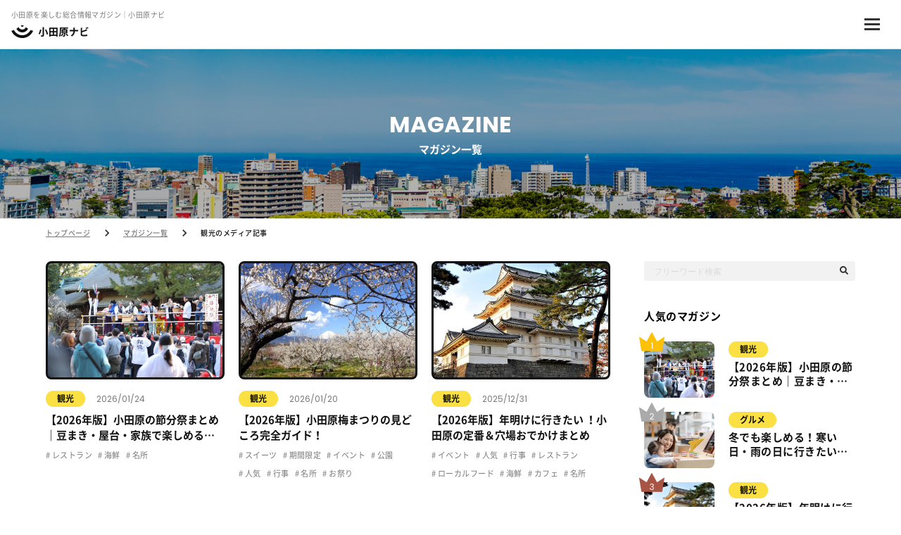

--- FILE ---
content_type: text/html; charset=UTF-8
request_url: https://odawara-navi.com/article?medium_id=1/user.article
body_size: 99786
content:
<!DOCTYPE html>
<html lang="ja" prefix="og: http://ogp.me/ns#">
<head>
  <!-- Google Tag Manager -->
  <script>(function(w,d,s,l,i){w[l]=w[l]||[];w[l].push({'gtm.start':
  new Date().getTime(),event:'gtm.js'});var f=d.getElementsByTagName(s)[0],
  j=d.createElement(s),dl=l!='dataLayer'?'&l='+l:'';j.async=true;j.src=
  'https://www.googletagmanager.com/gtm.js?id='+i+dl;f.parentNode.insertBefore(j,f);
  })(window,document,'script','dataLayer','GTM-PR79D43');</script>
  <!-- End Google Tag Manager -->
<script async src="https://pagead2.googlesyndication.com/pagead/js/adsbygoogle.js?client=ca-pub-1745091334067239" crossorigin="anonymous"></script>
  <meta charset="UTF-8"/>
  <title>小田原の観光のおすすめ情報|小田原オウンドメディア </title>
  <meta name="description" content="小田原の観光の情報一覧です。観光の小田原のおすすめの情報をオウンドメディアで発信しています。"/>
  <meta name="keywords" content="odawara"/>
  <meta name="viewport" content="width=device-width,initial-scale=1.0,maximum-scale=1.0" />
  <meta name="format-detection" content="telephone=no,address=no,email=no"/>
  <meta property="og:title" content="小田原の観光のおすすめ情報|小田原オウンドメディア " />
  <meta property="og:type" content="" />
  <meta property="og:description" content="小田原の観光の情報一覧です。観光の小田原のおすすめの情報をオウンドメディアで発信しています。" />
  <meta property="og:url" content="" />
  <meta property="og:site_name" content="" />
  <meta property="og:image" content="https://odawara-navi.com/assets/user/ogp.png" />
    <link rel="shortcut icon" type="image/x-icon" href="https://odawara-navi.com/assets/user/favicon.ico" />
  <link href="https://odawara-navi.com/assets/user/css/reset.css" rel="stylesheet" type="text/css" media="all"/>
  <link href="https://odawara-navi.com/assets/user/css/style.css?v=202205191546" rel="stylesheet" type="text/css" media="all"/>
  <link rel="stylesheet" type="text/css" href="https://odawara-navi.com/assets/user/js/slick/slick.css"/>
  <link rel="stylesheet" type="text/css" href="https://odawara-navi.com/assets/user/js/slick/slick-theme.css"/>
  <link rel="apple-touch-icon" href="https://odawara-navi.com/assets/user/webclip.png" />
  <!---Poppins--->
  <link rel="preconnect" href="https://fonts.googleapis.com" />
  <link rel="preconnect" href="https://fonts.gstatic.com" crossorigin />
  <link href="https://fonts.googleapis.com/css2?family=Poppins:wght@400;500;700&display=swap" rel="stylesheet" />
  <!---/Poppins--->
  
  <script type="text/javascript" src="https://odawara-navi.com/assets/user/js/jquery-3.3.1.min.js"></script>
  <script type="text/javascript" src="https://odawara-navi.com/assets/user/js/slick/slick.min.js"></script>
  
            <link rel="canonical" href="https://odawara-navi.com/%E5%B0%8F%E7%94%B0%E5%8E%9F%E3%81%AE%E8%A6%B3%E5%85%89%E3%81%AE%E3%83%A1%E3%83%87%E3%82%A3%E3%82%A2%E8%A8%98%E4%BA%8B"/>
      
</head>
<body>
<!-- Google Tag Manager (noscript) -->
<noscript><iframe src="https://www.googletagmanager.com/ns.html?id=GTM-PR79D43"
height="0" width="0" style="display:none;visibility:hidden"></iframe></noscript>
<!-- End Google Tag Manager (noscript) -->
<header>
  <div class="pc_header">
    <div class="pc_header_top_wrap">
      <div class="pc_header_top">
        <div class="pc_header_top_left">
          <h1 class="pc_header_top_left_text">
            小田原を楽しむ総合情報マガジン｜小田原ナビ
          </h1>
        </div>
        <div class="pc_header_top_right">
          <ul class="pc_header_top_right_menu_list">
            <li class="pc_header_top_right_menu_item">
              <a href="https://odawara-navi.com/about" class="pc_header_top_right_menu_link">
                マガジンとは
              </a>
            </li>
            <li class="pc_header_top_right_menu_item">
              <a href="https://odawara-navi.com/sp/" class="pc_header_top_right_menu_link">
                スマートポール
              </a>
            </li>
            <li class="pc_header_top_right_menu_item">
              <a href="https://omuro-net.com" class="pc_header_top_right_menu_link" target="_blank">
                運営会社
              </a>
            </li>
            <li class="pc_header_top_right_menu_item">
              <a href="https://odawara-navi.com/contact" class="pc_header_top_right_menu_link">
                お問い合わせ
              </a>
            </li>
          </ul>
          <div class="pc_header_top_right_share_wrap">
            <ul class="sns_share_btn_list">
              <li class="sns_share_btn_item">
                <a href="https://www.facebook.com/odawara.nav" class="sns_share_btn_link" target="_blank">
                  <img src="https://odawara-navi.com/assets/user/images/common/icon_fb.svg" alt="facebook">
                </a>
              </li>
              <li class="sns_share_btn_item">
                <a href="" class="sns_share_btn_link" target="_blank">
                  <img src="https://odawara-navi.com/assets/user/images/common/icon_twitter.svg" alt="twitter">
                </a>
              </li>
              <li class="sns_share_btn_item">
                <a href="https://lin.ee/E4bCwdl" class="sns_share_btn_link" target="_blank">
                  <img src="https://odawara-navi.com/assets/user/images/common/icon_line.svg" alt="LINE">
                </a>
              </li>
              <li class="sns_share_btn_item">
                <a href="https://www.instagram.com/odawara_nav" class="sns_share_btn_link" target="_blank">
                  <img src="https://odawara-navi.com/assets/user/images/common/icon_insta.svg" alt="instagram">
                </a>
              </li>
            </ul>
          </div>
        </div>
      </div>
    </div>
    <div class="pc_header_bottom_wrap">
      <div class="pc_header_bottom_left">
        <a href="https://odawara-navi.com" class="pc_header_logo_link">
          <div class="pc_header_logo">
            <img src="https://odawara-navi.com/assets/user/images/common/logo.svg" alt="小田原ナビ">
          </div>
        </a>
        <ul class="pc_header_menu_list border">
                      <li class="pc_header_menu_item">
              <a href="https://odawara-navi.com/article?medium_id=1"
                 class="pc_header_menu_link">
                <p class="pc_header_menu_link_text">
                  観光
                </p>
              </a>
            </li>
                      <li class="pc_header_menu_item">
              <a href="https://odawara-navi.com/article?medium_id=3"
                 class="pc_header_menu_link">
                <p class="pc_header_menu_link_text">
                  グルメ
                </p>
              </a>
            </li>
                      <li class="pc_header_menu_item">
              <a href="https://odawara-navi.com/article?medium_id=2"
                 class="pc_header_menu_link">
                <p class="pc_header_menu_link_text">
                  お土産
                </p>
              </a>
            </li>
                      <li class="pc_header_menu_item">
              <a href="https://odawara-navi.com/article?medium_id=5"
                 class="pc_header_menu_link">
                <p class="pc_header_menu_link_text">
                  仕事
                </p>
              </a>
            </li>
                  </ul>
                  <p class="pc_header_bottom_tag_title">
            人気のタグ：
          </p>
          <ul class="pc_header_menu_list">
                          <li class="pc_header_menu_item">
                <a href="https://odawara-navi.com/article?tag_id=42"
                   class="pc_header_menu_link">
                  <p class="pc_header_menu_link_text">
                    スイーツ
                  </p>
                </a>
              </li>
                          <li class="pc_header_menu_item">
                <a href="https://odawara-navi.com/article?tag_id=3"
                   class="pc_header_menu_link">
                  <p class="pc_header_menu_link_text">
                    カレー
                  </p>
                </a>
              </li>
                          <li class="pc_header_menu_item">
                <a href="https://odawara-navi.com/article?tag_id=6"
                   class="pc_header_menu_link">
                  <p class="pc_header_menu_link_text">
                    ローカルフード
                  </p>
                </a>
              </li>
                          <li class="pc_header_menu_item">
                <a href="https://odawara-navi.com/article?tag_id=7"
                   class="pc_header_menu_link">
                  <p class="pc_header_menu_link_text">
                    海鮮
                  </p>
                </a>
              </li>
                          <li class="pc_header_menu_item">
                <a href="https://odawara-navi.com/article?tag_id=8"
                   class="pc_header_menu_link">
                  <p class="pc_header_menu_link_text">
                    ビュッフェ
                  </p>
                </a>
              </li>
                          <li class="pc_header_menu_item">
                <a href="https://odawara-navi.com/article?tag_id=9"
                   class="pc_header_menu_link">
                  <p class="pc_header_menu_link_text">
                    カフェ
                  </p>
                </a>
              </li>
                          <li class="pc_header_menu_item">
                <a href="https://odawara-navi.com/article?tag_id=11"
                   class="pc_header_menu_link">
                  <p class="pc_header_menu_link_text">
                    雑貨
                  </p>
                </a>
              </li>
                        <li class="pc_header_menu_item">
              <a href="https://odawara-navi.com/article" class="pc_header_menu_link more">
                <p class="pc_header_menu_link_text">
                  もっと見る
                </p>
                <img src="https://odawara-navi.com/assets/user/images/common/icon_more.svg" alt="">
              </a>
            </li>
          </ul>
              </div>
      <div class="pc_header_bottom_right">
        <button class="head_search_link">
          <img src="https://odawara-navi.com/assets/user/images/common/icon_search.svg" alt="SEARCH" class="menu_icon">
        </button>
        <!--最初は非表示になっている検索フォームブロック-->
        <div class="head_search">
          <div class="search_hukidashi">
            <form method="get" action="https://odawara-navi.com/article" class="header_search_container">
              <input type="text" name="text_content" placeholder="マガジンを検索">
              <input type="submit" value="">
            </form>
          </div>
        </div>
      </div>
    </div>
  </div><!---/pc_header--->
  <div class="sp_header">
    <div class="sp_header_inner">
      <div class="header_sp_wrap">
        <div class="header_sp_logo_block">
          <h1 class="header_sp_title">
            小田原を楽しむ総合情報マガジン｜小田原ナビ
          </h1>
          <a href="https://odawara-navi.com" class="header_logo">
            <div class="header_sp_text_wrap">
              <img src="https://odawara-navi.com/assets/user/images/common/logo.svg" alt="小田原ナビ">
            </div>
          </a>
        </div>
        <div type="button" class="header_menu_btn" id="MenuOpen">
          <img src="https://odawara-navi.com/assets/user/images/common/menu_hamburger.svg" alt="メニュー">
        </div>
      </div>
      <div class="header_close_btn" id="MenuClose">
        <img src="https://odawara-navi.com/assets/user/images/common/menu_close.svg" alt="メニュー">
      </div>
      <div class="common_filter" id="HeaderFilter">
      </div>
      <div class="header_popup_block" id="HeaderMenu">
        <div class="header_popup_inner">
          <div class="sp_main_menu_list_block">
            <ul class="sp_main_menu_list">
              <li class="sp_main_menu_item">
                <a href="user.article" class="sp_main_menu_link">
                  マガジン一覧
                </a>
                <div class="sp_sub_menu_block">
                  <ul class="sp_sub_menu_list">
                                          <li class="sp_sub_menu_item">
                        <a href="https://odawara-navi.com/article?medium=1"
                           class="sp_sub_menu_link">
                          観光
                        </a>
                      </li>
                                          <li class="sp_sub_menu_item">
                        <a href="https://odawara-navi.com/article?medium=3"
                           class="sp_sub_menu_link">
                          グルメ
                        </a>
                      </li>
                                          <li class="sp_sub_menu_item">
                        <a href="https://odawara-navi.com/article?medium=2"
                           class="sp_sub_menu_link">
                          お土産
                        </a>
                      </li>
                                          <li class="sp_sub_menu_item">
                        <a href="https://odawara-navi.com/article?medium=5"
                           class="sp_sub_menu_link">
                          仕事
                        </a>
                      </li>
                                      </ul>
                </div>
              </li>
                              <li class="sp_main_menu_item">
                  <p class="sp_main_menu_link">
                    人気のタグ
                  </p>
                  <div class="sp_sub_menu_block">
                    <ul class="sp_sub_menu_list">
                                              <li class="sp_sub_menu_item">
                          <a href="https://odawara-navi.com/article?tag_id=42"
                             class="sp_sub_menu_link">
                            スイーツ
                          </a>
                        </li>
                                              <li class="sp_sub_menu_item">
                          <a href="https://odawara-navi.com/article?tag_id=3"
                             class="sp_sub_menu_link">
                            カレー
                          </a>
                        </li>
                                              <li class="sp_sub_menu_item">
                          <a href="https://odawara-navi.com/article?tag_id=6"
                             class="sp_sub_menu_link">
                            ローカルフード
                          </a>
                        </li>
                                              <li class="sp_sub_menu_item">
                          <a href="https://odawara-navi.com/article?tag_id=7"
                             class="sp_sub_menu_link">
                            海鮮
                          </a>
                        </li>
                                              <li class="sp_sub_menu_item">
                          <a href="https://odawara-navi.com/article?tag_id=8"
                             class="sp_sub_menu_link">
                            ビュッフェ
                          </a>
                        </li>
                                              <li class="sp_sub_menu_item">
                          <a href="https://odawara-navi.com/article?tag_id=9"
                             class="sp_sub_menu_link">
                            カフェ
                          </a>
                        </li>
                                              <li class="sp_sub_menu_item">
                          <a href="https://odawara-navi.com/article?tag_id=11"
                             class="sp_sub_menu_link">
                            雑貨
                          </a>
                        </li>
                                          </ul>
                  </div>
                </li>
                            <li class="sp_main_menu_item">
                <a href="https://odawara-navi.com/about" class="sp_main_menu_link">
                  当サイトについて
                </a>
              </li>
              <li class="sp_main_menu_item">
                <a href="https://odawara-navi.com/sp/" class="sp_main_menu_link">
                  スマートポール
                </a>
              </li>
              <li class="sp_main_menu_item">
                <a href="https://odawara-navi.com/faq" class="sp_main_menu_link">
                  よくある質問
                </a>
              </li>
              <li class="sp_main_menu_item">
                <a href="https://odawara-navi.com/contact" class="sp_main_menu_link">
                  お問い合わせ
                </a>
              </li>
            </ul>
          </div><!---/sp_main_menu_list_block--->

          <div class="sp_search_form_block">
            <div class="right_search_box_content">
              <form method="get" action="column_list.html" class="search_container">
                <input type="text" placeholder="フリーワード検索">
                <input type="submit" value="">
              </form>
            </div>
          </div><!---/sp_search_form_block--->
          <div class="sp_sns_share_block">
            <p class="sp_sns_share_text">
              シェア
            </p>
            <ul class="sns_share_btn_list">
              <ul class="sns_share_btn_list">
  <li class="sns_share_btn_item">
    <a href="http://www.facebook.com/sharer.php?u=https://odawara-navi.com&t=小田原ナビ" class="sns_share_btn_link" target="_blank">
      <img src="https://odawara-navi.com/assets/user/images/common/icon_fb.svg" alt="facebook">
    </a>
  </li>
  <li class="sns_share_btn_item">
    <a href="https://twitter.com/intent/tweet?text=小田原ナビ&url=https://odawara-navi.com" class="sns_share_btn_link"
       target="_blank">
      <img src="https://odawara-navi.com/assets/user/images/common/icon_twitter.svg" alt="twitter">
    </a>
  </li>
  <li class="sns_share_btn_item">
    <a href="https://social-plugins.line.me/lineit/share?url=https://odawara-navi.com&text=小田原ナビ" class="sns_share_btn_link"
       target="_blank">
      <img src="https://odawara-navi.com/assets/user/images/common/icon_line.svg" alt="LINE">
    </a>
  </li>
</ul>
            </ul>
          </div><!---/sp_sns_share_block--->
          <div class="sp_sns_menu_block">
            <p class="sp_sns_menu_block_title">OFFICIAL SNS</p>
            <ul class="sp_sns_menu_list">
              <li class="sp_sns_menu_item">
                <a href="https://www.facebook.com/odawara.nav" class="sp_sns_menu_link" target="_blank">
                  <img src="https://odawara-navi.com/assets/user/images/common/icon_fb.svg" alt="facebook">
                </a>
              </li>
              <li class="sp_sns_menu_item">
                <a href="" class="sp_sns_menu_link" target="_blank">
                  <img src="https://odawara-navi.com/assets/user/images/common/icon_twitter.svg" alt="icon_twitter">
                </a>
              </li>
              <li class="sp_sns_menu_item">
                <a href="https://lin.ee/E4bCwdl" class="sp_sns_menu_link" target="_blank">
                  <img src="https://odawara-navi.com/assets/user/images/common/icon_line.svg" alt="LINE">
                </a>
              </li>
              <li class="sp_sns_menu_item">
                <a href="https://www.instagram.com/odawara_nav" class="sp_sns_menu_link" target="_blank">
                  <img src="https://odawara-navi.com/assets/user/images/common/icon_insta.svg" alt="instagram">
                </a>
              </li>
            </ul>
          </div>
        </div>
      </div><!---/header_popup_block--->
    </div>
  </div>
</header>

  <main>
    <div class="common_titile_block column">
      <div class="common_wrap">
        <div class="common_inner">
          <p class="common_title_block_en">
            MAGAZINE
          </p>
          <h2 class="common_title_block_ja">
            マガジン一覧
          </h2>
        </div>
      </div>
    </div>
    <div class="pankuzu_wrap">
  <div class="common_wrap">
    <div class="common_inner">
      <ul class="pankuzu_list">
        <li class="pankuzu_item">
          <a href="https://odawara-navi.com" class="pankuzu_link">
            トップページ
          </a>
        </li>
                              <li class="pankuzu_item">
                              <a href="https://odawara-navi.com/article" class="pankuzu_link">
                  マガジン一覧
                </a>
                          </li>
                      <li class="pankuzu_item">
                              観光のメディア記事
                          </li>
                        </ul>
    </div>
  </div>
</div>
    <div class="page_content">
      <div class="common_wrap">
        <div class="common_inner">
          <div class="main_content">
            <div class="main_content_left">
                              <section class="column_content">
                  <div class="column_box_s_wrap">
      <div class="column_box_s">
            <a href="https://odawara-navi.com/article/detail/523" class="column_box_img"
         style="background-image:url(https://odawara.s3.ap-northeast-1.amazonaws.com/uploads/articles/thumb/vcmfygbdhr2qjmcrzg-1769207162.jpg);"></a>
      <div class="column_box_category_date">
        <a href="https://odawara-navi.com/article?medium_id=1"
           class="column_box_category">
          観光
        </a>
        <p class="column_box_date">
          2026/01/24
        </p>
      </div>
      <a href="https://odawara-navi.com/article/detail/523" class="column_box_title_link">
        <h3 class="column_box_title">
          【2026年版】小田原の節分祭まとめ｜豆まき・屋台・家族で楽しめる神社情報
        </h3>
      </a>
            <ul class="column_box_tag_list">
                  <li class="column_box_tag_item">
            <a href="https://odawara-navi.com/article?tag_id=5"
               class="column_box_tag_link">
              レストラン
            </a>
          </li>
                  <li class="column_box_tag_item">
            <a href="https://odawara-navi.com/article?tag_id=7"
               class="column_box_tag_link">
              海鮮
            </a>
          </li>
                  <li class="column_box_tag_item">
            <a href="https://odawara-navi.com/article?tag_id=12"
               class="column_box_tag_link">
              名所
            </a>
          </li>
              </ul>
    </div>
      <div class="column_box_s">
            <a href="https://odawara-navi.com/article/detail/522" class="column_box_img"
         style="background-image:url(https://odawara.s3.ap-northeast-1.amazonaws.com/uploads/articles/thumb/h7ugmnvczounpvanmu-1768878699.jpg);"></a>
      <div class="column_box_category_date">
        <a href="https://odawara-navi.com/article?medium_id=1"
           class="column_box_category">
          観光
        </a>
        <p class="column_box_date">
          2026/01/20
        </p>
      </div>
      <a href="https://odawara-navi.com/article/detail/522" class="column_box_title_link">
        <h3 class="column_box_title">
          【2026年版】小田原梅まつりの見どころ完全ガイド！
        </h3>
      </a>
            <ul class="column_box_tag_list">
                  <li class="column_box_tag_item">
            <a href="https://odawara-navi.com/article?tag_id=42"
               class="column_box_tag_link">
              スイーツ
            </a>
          </li>
                  <li class="column_box_tag_item">
            <a href="https://odawara-navi.com/article?tag_id=33"
               class="column_box_tag_link">
              期間限定
            </a>
          </li>
                  <li class="column_box_tag_item">
            <a href="https://odawara-navi.com/article?tag_id=32"
               class="column_box_tag_link">
              イベント
            </a>
          </li>
                  <li class="column_box_tag_item">
            <a href="https://odawara-navi.com/article?tag_id=27"
               class="column_box_tag_link">
              公園
            </a>
          </li>
                  <li class="column_box_tag_item">
            <a href="https://odawara-navi.com/article?tag_id=23"
               class="column_box_tag_link">
              人気
            </a>
          </li>
                  <li class="column_box_tag_item">
            <a href="https://odawara-navi.com/article?tag_id=4"
               class="column_box_tag_link">
              行事
            </a>
          </li>
                  <li class="column_box_tag_item">
            <a href="https://odawara-navi.com/article?tag_id=12"
               class="column_box_tag_link">
              名所
            </a>
          </li>
                  <li class="column_box_tag_item">
            <a href="https://odawara-navi.com/article?tag_id=19"
               class="column_box_tag_link">
              お祭り
            </a>
          </li>
              </ul>
    </div>
      <div class="column_box_s">
            <a href="https://odawara-navi.com/article/detail/518" class="column_box_img"
         style="background-image:url(https://odawara.s3.ap-northeast-1.amazonaws.com/uploads/articles/thumb/ancmz5e1tidqq5ukhj-1767164079.jpg);"></a>
      <div class="column_box_category_date">
        <a href="https://odawara-navi.com/article?medium_id=1"
           class="column_box_category">
          観光
        </a>
        <p class="column_box_date">
          2025/12/31
        </p>
      </div>
      <a href="https://odawara-navi.com/article/detail/518" class="column_box_title_link">
        <h3 class="column_box_title">
          【2026年版】年明けに行きたい ！小田原の定番＆穴場おでかけまとめ
        </h3>
      </a>
            <ul class="column_box_tag_list">
                  <li class="column_box_tag_item">
            <a href="https://odawara-navi.com/article?tag_id=32"
               class="column_box_tag_link">
              イベント
            </a>
          </li>
                  <li class="column_box_tag_item">
            <a href="https://odawara-navi.com/article?tag_id=23"
               class="column_box_tag_link">
              人気
            </a>
          </li>
                  <li class="column_box_tag_item">
            <a href="https://odawara-navi.com/article?tag_id=4"
               class="column_box_tag_link">
              行事
            </a>
          </li>
                  <li class="column_box_tag_item">
            <a href="https://odawara-navi.com/article?tag_id=5"
               class="column_box_tag_link">
              レストラン
            </a>
          </li>
                  <li class="column_box_tag_item">
            <a href="https://odawara-navi.com/article?tag_id=6"
               class="column_box_tag_link">
              ローカルフード
            </a>
          </li>
                  <li class="column_box_tag_item">
            <a href="https://odawara-navi.com/article?tag_id=7"
               class="column_box_tag_link">
              海鮮
            </a>
          </li>
                  <li class="column_box_tag_item">
            <a href="https://odawara-navi.com/article?tag_id=9"
               class="column_box_tag_link">
              カフェ
            </a>
          </li>
                  <li class="column_box_tag_item">
            <a href="https://odawara-navi.com/article?tag_id=12"
               class="column_box_tag_link">
              名所
            </a>
          </li>
              </ul>
    </div>
      <div class="column_box_s">
            <a href="https://odawara-navi.com/article/detail/516" class="column_box_img"
         style="background-image:url(https://odawara.s3.ap-northeast-1.amazonaws.com/uploads/articles/thumb/fjpyhaiqi285csow0j-1766780864.jpg);"></a>
      <div class="column_box_category_date">
        <a href="https://odawara-navi.com/article?medium_id=1"
           class="column_box_category">
          観光
        </a>
        <p class="column_box_date">
          2025/12/27
        </p>
      </div>
      <a href="https://odawara-navi.com/article/detail/516" class="column_box_title_link">
        <h3 class="column_box_title">
          「年末年始のおでかけ、どこ行く？」年末年始の総まとめ！｜日帰りで楽しむ小田原おでかけスポット特集
        </h3>
      </a>
            <ul class="column_box_tag_list">
                  <li class="column_box_tag_item">
            <a href="https://odawara-navi.com/article?tag_id=42"
               class="column_box_tag_link">
              スイーツ
            </a>
          </li>
                  <li class="column_box_tag_item">
            <a href="https://odawara-navi.com/article?tag_id=40"
               class="column_box_tag_link">
              パン
            </a>
          </li>
                  <li class="column_box_tag_item">
            <a href="https://odawara-navi.com/article?tag_id=39"
               class="column_box_tag_link">
              海
            </a>
          </li>
                  <li class="column_box_tag_item">
            <a href="https://odawara-navi.com/article?tag_id=38"
               class="column_box_tag_link">
              リフレッシュ
            </a>
          </li>
                  <li class="column_box_tag_item">
            <a href="https://odawara-navi.com/article?tag_id=23"
               class="column_box_tag_link">
              人気
            </a>
          </li>
                  <li class="column_box_tag_item">
            <a href="https://odawara-navi.com/article?tag_id=2"
               class="column_box_tag_link">
              穴場
            </a>
          </li>
                  <li class="column_box_tag_item">
            <a href="https://odawara-navi.com/article?tag_id=12"
               class="column_box_tag_link">
              名所
            </a>
          </li>
                  <li class="column_box_tag_item">
            <a href="https://odawara-navi.com/article?tag_id=13"
               class="column_box_tag_link">
              ツアー
            </a>
          </li>
              </ul>
    </div>
      <div class="column_box_s">
            <a href="https://odawara-navi.com/article/detail/514" class="column_box_img"
         style="background-image:url(https://odawara.s3.ap-northeast-1.amazonaws.com/uploads/articles/thumb/wbodqdpji64bb8psti-1765855194.jpg);"></a>
      <div class="column_box_category_date">
        <a href="https://odawara-navi.com/article?medium_id=1"
           class="column_box_category">
          観光
        </a>
        <p class="column_box_date">
          2025/12/16
        </p>
      </div>
      <a href="https://odawara-navi.com/article/detail/514" class="column_box_title_link">
        <h3 class="column_box_title">
          【2026年初詣】小田原の神社おすすめ5選｜歴史・ご利益・見どころまとめ
        </h3>
      </a>
            <ul class="column_box_tag_list">
                  <li class="column_box_tag_item">
            <a href="https://odawara-navi.com/article?tag_id=4"
               class="column_box_tag_link">
              行事
            </a>
          </li>
                  <li class="column_box_tag_item">
            <a href="https://odawara-navi.com/article?tag_id=12"
               class="column_box_tag_link">
              名所
            </a>
          </li>
              </ul>
    </div>
      <div class="column_box_s">
            <a href="https://odawara-navi.com/article/detail/512" class="column_box_img"
         style="background-image:url(https://odawara.s3.ap-northeast-1.amazonaws.com/uploads/articles/thumb/kcdpw59btsmrelwvwg-1764861809.jpg);"></a>
      <div class="column_box_category_date">
        <a href="https://odawara-navi.com/article?medium_id=1"
           class="column_box_category">
          観光
        </a>
        <p class="column_box_date">
          2025/12/05
        </p>
      </div>
      <a href="https://odawara-navi.com/article/detail/512" class="column_box_title_link">
        <h3 class="column_box_title">
          「第1回 小田原城マルシェ」2025年12月6日(土)・7日(日)開催
        </h3>
      </a>
            <ul class="column_box_tag_list">
                  <li class="column_box_tag_item">
            <a href="https://odawara-navi.com/article?tag_id=42"
               class="column_box_tag_link">
              スイーツ
            </a>
          </li>
                  <li class="column_box_tag_item">
            <a href="https://odawara-navi.com/article?tag_id=41"
               class="column_box_tag_link">
              ペット可
            </a>
          </li>
                  <li class="column_box_tag_item">
            <a href="https://odawara-navi.com/article?tag_id=32"
               class="column_box_tag_link">
              イベント
            </a>
          </li>
                  <li class="column_box_tag_item">
            <a href="https://odawara-navi.com/article?tag_id=27"
               class="column_box_tag_link">
              公園
            </a>
          </li>
                  <li class="column_box_tag_item">
            <a href="https://odawara-navi.com/article?tag_id=23"
               class="column_box_tag_link">
              人気
            </a>
          </li>
                  <li class="column_box_tag_item">
            <a href="https://odawara-navi.com/article?tag_id=4"
               class="column_box_tag_link">
              行事
            </a>
          </li>
                  <li class="column_box_tag_item">
            <a href="https://odawara-navi.com/article?tag_id=12"
               class="column_box_tag_link">
              名所
            </a>
          </li>
                  <li class="column_box_tag_item">
            <a href="https://odawara-navi.com/article?tag_id=13"
               class="column_box_tag_link">
              ツアー
            </a>
          </li>
              </ul>
    </div>
      <div class="column_box_s">
            <a href="https://odawara-navi.com/article/detail/511" class="column_box_img"
         style="background-image:url(https://odawara.s3.ap-northeast-1.amazonaws.com/uploads/articles/thumb/j2uequpr6ljvwx317w-1764655701.jpg);"></a>
      <div class="column_box_category_date">
        <a href="https://odawara-navi.com/article?medium_id=1"
           class="column_box_category">
          観光
        </a>
        <p class="column_box_date">
          2025/12/02
        </p>
      </div>
      <a href="https://odawara-navi.com/article/detail/511" class="column_box_title_link">
        <h3 class="column_box_title">
          冬旅にぴったり！小田原拠点で楽しむおすすめ旅館
        </h3>
      </a>
            <ul class="column_box_tag_list">
                  <li class="column_box_tag_item">
            <a href="https://odawara-navi.com/article?tag_id=38"
               class="column_box_tag_link">
              リフレッシュ
            </a>
          </li>
                  <li class="column_box_tag_item">
            <a href="https://odawara-navi.com/article?tag_id=23"
               class="column_box_tag_link">
              人気
            </a>
          </li>
                  <li class="column_box_tag_item">
            <a href="https://odawara-navi.com/article?tag_id=22"
               class="column_box_tag_link">
              ホテル
            </a>
          </li>
              </ul>
    </div>
      <div class="column_box_s">
            <a href="https://odawara-navi.com/article/detail/510" class="column_box_img"
         style="background-image:url(https://odawara.s3.ap-northeast-1.amazonaws.com/uploads/articles/thumb/ecy8vgghv3uyq8vfn5-1764550294.jpg);"></a>
      <div class="column_box_category_date">
        <a href="https://odawara-navi.com/article?medium_id=1"
           class="column_box_category">
          観光
        </a>
        <p class="column_box_date">
          2025/12/01
        </p>
      </div>
      <a href="https://odawara-navi.com/article/detail/510" class="column_box_title_link">
        <h3 class="column_box_title">
          豪華賞品が当たる「クイズと巡る南足柄周遊ラリー」開催中！
        </h3>
      </a>
            <ul class="column_box_tag_list">
                  <li class="column_box_tag_item">
            <a href="https://odawara-navi.com/article?tag_id=37"
               class="column_box_tag_link">
              サイクリング
            </a>
          </li>
                  <li class="column_box_tag_item">
            <a href="https://odawara-navi.com/article?tag_id=33"
               class="column_box_tag_link">
              期間限定
            </a>
          </li>
                  <li class="column_box_tag_item">
            <a href="https://odawara-navi.com/article?tag_id=32"
               class="column_box_tag_link">
              イベント
            </a>
          </li>
                  <li class="column_box_tag_item">
            <a href="https://odawara-navi.com/article?tag_id=27"
               class="column_box_tag_link">
              公園
            </a>
          </li>
                  <li class="column_box_tag_item">
            <a href="https://odawara-navi.com/article?tag_id=26"
               class="column_box_tag_link">
              ストレス解消
            </a>
          </li>
                  <li class="column_box_tag_item">
            <a href="https://odawara-navi.com/article?tag_id=25"
               class="column_box_tag_link">
              朝活
            </a>
          </li>
                  <li class="column_box_tag_item">
            <a href="https://odawara-navi.com/article?tag_id=6"
               class="column_box_tag_link">
              ローカルフード
            </a>
          </li>
                  <li class="column_box_tag_item">
            <a href="https://odawara-navi.com/article?tag_id=10"
               class="column_box_tag_link">
              お土産
            </a>
          </li>
                  <li class="column_box_tag_item">
            <a href="https://odawara-navi.com/article?tag_id=12"
               class="column_box_tag_link">
              名所
            </a>
          </li>
                  <li class="column_box_tag_item">
            <a href="https://odawara-navi.com/article?tag_id=13"
               class="column_box_tag_link">
              ツアー
            </a>
          </li>
                  <li class="column_box_tag_item">
            <a href="https://odawara-navi.com/article?tag_id=40"
               class="column_box_tag_link">
              パン
            </a>
          </li>
              </ul>
    </div>
      <div class="column_box_s">
            <a href="https://odawara-navi.com/article/detail/508" class="column_box_img"
         style="background-image:url(https://odawara.s3.ap-northeast-1.amazonaws.com/uploads/articles/thumb/u8hgqhto75hp6oda0z-1764026105.jpg);"></a>
      <div class="column_box_category_date">
        <a href="https://odawara-navi.com/article?medium_id=1"
           class="column_box_category">
          観光
        </a>
        <p class="column_box_date">
          2025/11/25
        </p>
      </div>
      <a href="https://odawara-navi.com/article/detail/508" class="column_box_title_link">
        <h3 class="column_box_title">
          【聖地巡礼】ドラマ『小さい頃は神様がいて』小田原の撮影スポット徹底紹介
        </h3>
      </a>
            <ul class="column_box_tag_list">
                  <li class="column_box_tag_item">
            <a href="https://odawara-navi.com/article?tag_id=39"
               class="column_box_tag_link">
              海
            </a>
          </li>
                  <li class="column_box_tag_item">
            <a href="https://odawara-navi.com/article?tag_id=38"
               class="column_box_tag_link">
              リフレッシュ
            </a>
          </li>
                  <li class="column_box_tag_item">
            <a href="https://odawara-navi.com/article?tag_id=23"
               class="column_box_tag_link">
              人気
            </a>
          </li>
                  <li class="column_box_tag_item">
            <a href="https://odawara-navi.com/article?tag_id=6"
               class="column_box_tag_link">
              ローカルフード
            </a>
          </li>
              </ul>
    </div>
      <div class="column_box_s">
            <a href="https://odawara-navi.com/article/detail/506" class="column_box_img"
         style="background-image:url(https://odawara.s3.ap-northeast-1.amazonaws.com/uploads/articles/thumb/rltjlhjfyrnp7ydbbg-1763699808.jpg);"></a>
      <div class="column_box_category_date">
        <a href="https://odawara-navi.com/article?medium_id=1"
           class="column_box_category">
          観光
        </a>
        <p class="column_box_date">
          2025/11/21
        </p>
      </div>
      <a href="https://odawara-navi.com/article/detail/506" class="column_box_title_link">
        <h3 class="column_box_title">
          【小田原お堀端 万葉の湯】贅沢リフレッシュ！万葉の湯で1日温泉満喫プラン
        </h3>
      </a>
            <ul class="column_box_tag_list">
                  <li class="column_box_tag_item">
            <a href="https://odawara-navi.com/article?tag_id=38"
               class="column_box_tag_link">
              リフレッシュ
            </a>
          </li>
                  <li class="column_box_tag_item">
            <a href="https://odawara-navi.com/article?tag_id=31"
               class="column_box_tag_link">
              リラクゼーション
            </a>
          </li>
                  <li class="column_box_tag_item">
            <a href="https://odawara-navi.com/article?tag_id=30"
               class="column_box_tag_link">
              サウナ
            </a>
          </li>
                  <li class="column_box_tag_item">
            <a href="https://odawara-navi.com/article?tag_id=20"
               class="column_box_tag_link">
              和食
            </a>
          </li>
                  <li class="column_box_tag_item">
            <a href="https://odawara-navi.com/article?tag_id=6"
               class="column_box_tag_link">
              ローカルフード
            </a>
          </li>
                  <li class="column_box_tag_item">
            <a href="https://odawara-navi.com/article?tag_id=7"
               class="column_box_tag_link">
              海鮮
            </a>
          </li>
              </ul>
    </div>
      <div class="column_box_s">
            <a href="https://odawara-navi.com/article/detail/505" class="column_box_img"
         style="background-image:url(https://odawara.s3.ap-northeast-1.amazonaws.com/uploads/articles/thumb/udslyvmh2wpyf06qcg-1763512597.jpg);"></a>
      <div class="column_box_category_date">
        <a href="https://odawara-navi.com/article?medium_id=1"
           class="column_box_category">
          観光
        </a>
        <p class="column_box_date">
          2025/11/19
        </p>
      </div>
      <a href="https://odawara-navi.com/article/detail/505" class="column_box_title_link">
        <h3 class="column_box_title">
          秋こそ行きたい！小田原から日帰りで楽しむ絶景温泉5選
        </h3>
      </a>
            <ul class="column_box_tag_list">
                  <li class="column_box_tag_item">
            <a href="https://odawara-navi.com/article?tag_id=31"
               class="column_box_tag_link">
              リラクゼーション
            </a>
          </li>
                  <li class="column_box_tag_item">
            <a href="https://odawara-navi.com/article?tag_id=23"
               class="column_box_tag_link">
              人気
            </a>
          </li>
                  <li class="column_box_tag_item">
            <a href="https://odawara-navi.com/article?tag_id=2"
               class="column_box_tag_link">
              穴場
            </a>
          </li>
              </ul>
    </div>
      <div class="column_box_s">
            <a href="https://odawara-navi.com/article/detail/502" class="column_box_img"
         style="background-image:url(https://odawara.s3.ap-northeast-1.amazonaws.com/uploads/articles/thumb/rsakxhd84x3y12c9nk-1761628489.jpg);"></a>
      <div class="column_box_category_date">
        <a href="https://odawara-navi.com/article?medium_id=1"
           class="column_box_category">
          観光
        </a>
        <p class="column_box_date">
          2025/10/28
        </p>
      </div>
      <a href="https://odawara-navi.com/article/detail/502" class="column_box_title_link">
        <h3 class="column_box_title">
          【2025年秋最新】秋風が心地よい！小田原周辺のおすすめハイキングコースと絶景スポットを徹底解説！
        </h3>
      </a>
            <ul class="column_box_tag_list">
                  <li class="column_box_tag_item">
            <a href="https://odawara-navi.com/article?tag_id=38"
               class="column_box_tag_link">
              リフレッシュ
            </a>
          </li>
                  <li class="column_box_tag_item">
            <a href="https://odawara-navi.com/article?tag_id=31"
               class="column_box_tag_link">
              リラクゼーション
            </a>
          </li>
              </ul>
    </div>
      <div class="column_box_s">
            <a href="https://odawara-navi.com/article/detail/501" class="column_box_img"
         style="background-image:url(https://odawara.s3.ap-northeast-1.amazonaws.com/uploads/articles/thumb/x3jwid8zuwcowqeslk-1761089126.jpg);"></a>
      <div class="column_box_category_date">
        <a href="https://odawara-navi.com/article?medium_id=1"
           class="column_box_category">
          観光
        </a>
        <p class="column_box_date">
          2025/10/22
        </p>
      </div>
      <a href="https://odawara-navi.com/article/detail/501" class="column_box_title_link">
        <h3 class="column_box_title">
          🎃【2025年版】小田原の紅葉＆ハロウィンイベントまとめ｜秋のおでかけ最新情報
        </h3>
      </a>
            <ul class="column_box_tag_list">
                  <li class="column_box_tag_item">
            <a href="https://odawara-navi.com/article?tag_id=32"
               class="column_box_tag_link">
              イベント
            </a>
          </li>
                  <li class="column_box_tag_item">
            <a href="https://odawara-navi.com/article?tag_id=4"
               class="column_box_tag_link">
              行事
            </a>
          </li>
                  <li class="column_box_tag_item">
            <a href="https://odawara-navi.com/article?tag_id=19"
               class="column_box_tag_link">
              お祭り
            </a>
          </li>
              </ul>
    </div>
      <div class="column_box_s">
            <a href="https://odawara-navi.com/article/detail/498" class="column_box_img"
         style="background-image:url(https://odawara.s3.ap-northeast-1.amazonaws.com/uploads/articles/thumb/wwsppoy0uugvjbcjjz-1759983854.jpg);"></a>
      <div class="column_box_category_date">
        <a href="https://odawara-navi.com/article?medium_id=1"
           class="column_box_category">
          観光
        </a>
        <p class="column_box_date">
          2025/10/09
        </p>
      </div>
      <a href="https://odawara-navi.com/article/detail/498" class="column_box_title_link">
        <h3 class="column_box_title">
          小田原ちょうちんまつりについてもリマインド！小田原提灯について徹底解説しちゃいます！
        </h3>
      </a>
            <ul class="column_box_tag_list">
                  <li class="column_box_tag_item">
            <a href="https://odawara-navi.com/article?tag_id=32"
               class="column_box_tag_link">
              イベント
            </a>
          </li>
                  <li class="column_box_tag_item">
            <a href="https://odawara-navi.com/article?tag_id=4"
               class="column_box_tag_link">
              行事
            </a>
          </li>
                  <li class="column_box_tag_item">
            <a href="https://odawara-navi.com/article?tag_id=11"
               class="column_box_tag_link">
              雑貨
            </a>
          </li>
              </ul>
    </div>
      <div class="column_box_s">
            <a href="https://odawara-navi.com/article/detail/497" class="column_box_img"
         style="background-image:url(https://odawara.s3.ap-northeast-1.amazonaws.com/uploads/articles/thumb/onxuexizurz3agilb7-1759371678.png);"></a>
      <div class="column_box_category_date">
        <a href="https://odawara-navi.com/article?medium_id=1"
           class="column_box_category">
          観光
        </a>
        <p class="column_box_date">
          2025/10/02
        </p>
      </div>
      <a href="https://odawara-navi.com/article/detail/497" class="column_box_title_link">
        <h3 class="column_box_title">
          小田原の偉人、二宮金次郎。学校の銅像でおなじみの二宮金次郎をまつる神社とイベントについてご紹介！
        </h3>
      </a>
            <ul class="column_box_tag_list">
                  <li class="column_box_tag_item">
            <a href="https://odawara-navi.com/article?tag_id=38"
               class="column_box_tag_link">
              リフレッシュ
            </a>
          </li>
                  <li class="column_box_tag_item">
            <a href="https://odawara-navi.com/article?tag_id=31"
               class="column_box_tag_link">
              リラクゼーション
            </a>
          </li>
                  <li class="column_box_tag_item">
            <a href="https://odawara-navi.com/article?tag_id=27"
               class="column_box_tag_link">
              公園
            </a>
          </li>
                  <li class="column_box_tag_item">
            <a href="https://odawara-navi.com/article?tag_id=2"
               class="column_box_tag_link">
              穴場
            </a>
          </li>
                  <li class="column_box_tag_item">
            <a href="https://odawara-navi.com/article?tag_id=4"
               class="column_box_tag_link">
              行事
            </a>
          </li>
                  <li class="column_box_tag_item">
            <a href="https://odawara-navi.com/article?tag_id=12"
               class="column_box_tag_link">
              名所
            </a>
          </li>
              </ul>
    </div>
  </div>
                  <div class="page_bottom_paging">
    <ul class="page_list">
              <li class="page_item_prev">
          <a href="javascript:return false;">
            <img src="https://odawara-navi.com/assets/user/images/common/icon_arrow_prev.svg" alt="前へ">
            前へ
          </a>
        </li>
                                                                <li class="page_item active">
                <a href="javascript:return false;">
                  1
                </a>
              </li>
                                                <li class="page_item">
                <a href="https://odawara-navi.com/article?medium_id=1%2Fuser.article&amp;page=2">
                  2
                </a>
              </li>
                                                <li class="page_item">
                <a href="https://odawara-navi.com/article?medium_id=1%2Fuser.article&amp;page=3">
                  3
                </a>
              </li>
                                                <li class="page_item">
                <a href="https://odawara-navi.com/article?medium_id=1%2Fuser.article&amp;page=4">
                  4
                </a>
              </li>
                                                <li class="page_item">
                <a href="https://odawara-navi.com/article?medium_id=1%2Fuser.article&amp;page=5">
                  5
                </a>
              </li>
                                                <li class="page_item">
                <a href="https://odawara-navi.com/article?medium_id=1%2Fuser.article&amp;page=6">
                  6
                </a>
              </li>
                                                <li class="page_item">
                <a href="https://odawara-navi.com/article?medium_id=1%2Fuser.article&amp;page=7">
                  7
                </a>
              </li>
                                                <li class="page_item">
                <a href="https://odawara-navi.com/article?medium_id=1%2Fuser.article&amp;page=8">
                  8
                </a>
              </li>
                                                <li class="page_item">
                <a href="https://odawara-navi.com/article?medium_id=1%2Fuser.article&amp;page=9">
                  9
                </a>
              </li>
                                                <li class="page_item">
                <a href="https://odawara-navi.com/article?medium_id=1%2Fuser.article&amp;page=10">
                  10
                </a>
              </li>
                                                  <li class="page_item_next">
          <a href="https://odawara-navi.com/article?medium_id=1%2Fuser.article&amp;page=2">
            次へ
            <img src="https://odawara-navi.com/assets/user/images/common/icon_arrow_next.svg" alt="次へ">
          </a>
        </li>
          </ul>
  </div>

                </section>
                <div class="mt_50"></div>
                <section class="column_page_search_box">
  <form class="column_page_search_box_form">
    <h2 class="column_page_search_box_title">
      絞り込み検索
    </h2>
    <div class="column_page_search_box_category_block">
      <h3 class="column_page_search_box_block_title">
        カテゴリー
      </h3>
      <ul class="column_page_search_box_category_list">
                  <li class="column_page_search_box_category_item">
            <label>
  <input type="checkbox" name="medium_id" value="1" class="category_checkbox"
         >
      <span class="checkbox_category_name">観光</span>
  </label>
            <div class="column_page_search_box_s_category_block">
              <ul class="column_page_search_box_s_category_list">
                                  <li class="column_page_search_box_s_category_item">
                    <label>
  <input type="checkbox" name="category_id" value="1" class="s_category_checkbox"
         >
      <span class="checkbox_s_category_name">レジャー</span>
  </label>
                  </li>
                                  <li class="column_page_search_box_s_category_item">
                    <label>
  <input type="checkbox" name="category_id" value="2" class="s_category_checkbox"
         >
      <span class="checkbox_s_category_name">名所・旧跡</span>
  </label>
                  </li>
                                  <li class="column_page_search_box_s_category_item">
                    <label>
  <input type="checkbox" name="category_id" value="3" class="s_category_checkbox"
         >
      <span class="checkbox_s_category_name">自然</span>
  </label>
                  </li>
                                  <li class="column_page_search_box_s_category_item">
                    <label>
  <input type="checkbox" name="category_id" value="4" class="s_category_checkbox"
         >
      <span class="checkbox_s_category_name">仏閣・神社</span>
  </label>
                  </li>
                                  <li class="column_page_search_box_s_category_item">
                    <label>
  <input type="checkbox" name="category_id" value="5" class="s_category_checkbox"
         >
      <span class="checkbox_s_category_name">季節・行事</span>
  </label>
                  </li>
                                  <li class="column_page_search_box_s_category_item">
                    <label>
  <input type="checkbox" name="category_id" value="31" class="s_category_checkbox"
         >
      <span class="checkbox_s_category_name">歴史</span>
  </label>
                  </li>
                              </ul>
            </div>
          </li>
                  <li class="column_page_search_box_category_item">
            <label>
  <input type="checkbox" name="medium_id" value="3" class="category_checkbox"
         >
      <span class="checkbox_category_name">グルメ</span>
  </label>
            <div class="column_page_search_box_s_category_block">
              <ul class="column_page_search_box_s_category_list">
                                  <li class="column_page_search_box_s_category_item">
                    <label>
  <input type="checkbox" name="category_id" value="11" class="s_category_checkbox"
         >
      <span class="checkbox_s_category_name">和食</span>
  </label>
                  </li>
                                  <li class="column_page_search_box_s_category_item">
                    <label>
  <input type="checkbox" name="category_id" value="12" class="s_category_checkbox"
         >
      <span class="checkbox_s_category_name">洋食</span>
  </label>
                  </li>
                                  <li class="column_page_search_box_s_category_item">
                    <label>
  <input type="checkbox" name="category_id" value="13" class="s_category_checkbox"
         >
      <span class="checkbox_s_category_name">居酒屋</span>
  </label>
                  </li>
                                  <li class="column_page_search_box_s_category_item">
                    <label>
  <input type="checkbox" name="category_id" value="14" class="s_category_checkbox"
         >
      <span class="checkbox_s_category_name">話題</span>
  </label>
                  </li>
                                  <li class="column_page_search_box_s_category_item">
                    <label>
  <input type="checkbox" name="category_id" value="15" class="s_category_checkbox"
         >
      <span class="checkbox_s_category_name">カフェ・スイーツ</span>
  </label>
                  </li>
                                  <li class="column_page_search_box_s_category_item">
                    <label>
  <input type="checkbox" name="category_id" value="20" class="s_category_checkbox"
         >
      <span class="checkbox_s_category_name">おすすめ</span>
  </label>
                  </li>
                                  <li class="column_page_search_box_s_category_item">
                    <label>
  <input type="checkbox" name="category_id" value="26" class="s_category_checkbox"
         >
      <span class="checkbox_s_category_name">老舗</span>
  </label>
                  </li>
                                  <li class="column_page_search_box_s_category_item">
                    <label>
  <input type="checkbox" name="category_id" value="27" class="s_category_checkbox"
         >
      <span class="checkbox_s_category_name">中華</span>
  </label>
                  </li>
                                  <li class="column_page_search_box_s_category_item">
                    <label>
  <input type="checkbox" name="category_id" value="29" class="s_category_checkbox"
         >
      <span class="checkbox_s_category_name">食堂</span>
  </label>
                  </li>
                                  <li class="column_page_search_box_s_category_item">
                    <label>
  <input type="checkbox" name="category_id" value="30" class="s_category_checkbox"
         >
      <span class="checkbox_s_category_name">ラーメン・蕎麦・麺類</span>
  </label>
                  </li>
                              </ul>
            </div>
          </li>
                  <li class="column_page_search_box_category_item">
            <label>
  <input type="checkbox" name="medium_id" value="2" class="category_checkbox"
         >
      <span class="checkbox_category_name">お土産</span>
  </label>
            <div class="column_page_search_box_s_category_block">
              <ul class="column_page_search_box_s_category_list">
                                  <li class="column_page_search_box_s_category_item">
                    <label>
  <input type="checkbox" name="category_id" value="6" class="s_category_checkbox"
         >
      <span class="checkbox_s_category_name">飲み物・お酒</span>
  </label>
                  </li>
                                  <li class="column_page_search_box_s_category_item">
                    <label>
  <input type="checkbox" name="category_id" value="7" class="s_category_checkbox"
         >
      <span class="checkbox_s_category_name">スイーツ</span>
  </label>
                  </li>
                                  <li class="column_page_search_box_s_category_item">
                    <label>
  <input type="checkbox" name="category_id" value="8" class="s_category_checkbox"
         >
      <span class="checkbox_s_category_name">伝統工芸品</span>
  </label>
                  </li>
                                  <li class="column_page_search_box_s_category_item">
                    <label>
  <input type="checkbox" name="category_id" value="9" class="s_category_checkbox"
         >
      <span class="checkbox_s_category_name">雑貨</span>
  </label>
                  </li>
                                  <li class="column_page_search_box_s_category_item">
                    <label>
  <input type="checkbox" name="category_id" value="10" class="s_category_checkbox"
         >
      <span class="checkbox_s_category_name">食べ物</span>
  </label>
                  </li>
                              </ul>
            </div>
          </li>
                  <li class="column_page_search_box_category_item">
            <label>
  <input type="checkbox" name="medium_id" value="5" class="category_checkbox"
         >
      <span class="checkbox_category_name">仕事</span>
  </label>
            <div class="column_page_search_box_s_category_block">
              <ul class="column_page_search_box_s_category_list">
                                  <li class="column_page_search_box_s_category_item">
                    <label>
  <input type="checkbox" name="category_id" value="21" class="s_category_checkbox"
         >
      <span class="checkbox_s_category_name">仕事</span>
  </label>
                  </li>
                              </ul>
            </div>
          </li>
              </ul>
    </div>
    <div class="column_page_search_box_tag_block">
      <h3 class="column_page_search_box_block_title">
        タグ
      </h3>
      <ul class="column_page_search_box_tag_list">
                  <li class="column_page_search_box_tag_item">
            <label>
  <input type="checkbox" name="tag_id" value="42" class="tag_checkbox"
         >
      <span class="checkbox_tag_name">スイーツ</span>
  </label>
          </li>
                  <li class="column_page_search_box_tag_item">
            <label>
  <input type="checkbox" name="tag_id" value="41" class="tag_checkbox"
         >
      <span class="checkbox_tag_name">ペット可</span>
  </label>
          </li>
                  <li class="column_page_search_box_tag_item">
            <label>
  <input type="checkbox" name="tag_id" value="40" class="tag_checkbox"
         >
      <span class="checkbox_tag_name">パン</span>
  </label>
          </li>
                  <li class="column_page_search_box_tag_item">
            <label>
  <input type="checkbox" name="tag_id" value="39" class="tag_checkbox"
         >
      <span class="checkbox_tag_name">海</span>
  </label>
          </li>
                  <li class="column_page_search_box_tag_item">
            <label>
  <input type="checkbox" name="tag_id" value="38" class="tag_checkbox"
         >
      <span class="checkbox_tag_name">リフレッシュ</span>
  </label>
          </li>
                  <li class="column_page_search_box_tag_item">
            <label>
  <input type="checkbox" name="tag_id" value="37" class="tag_checkbox"
         >
      <span class="checkbox_tag_name">サイクリング</span>
  </label>
          </li>
                  <li class="column_page_search_box_tag_item">
            <label>
  <input type="checkbox" name="tag_id" value="36" class="tag_checkbox"
         >
      <span class="checkbox_tag_name">バーベキュー</span>
  </label>
          </li>
                  <li class="column_page_search_box_tag_item">
            <label>
  <input type="checkbox" name="tag_id" value="35" class="tag_checkbox"
         >
      <span class="checkbox_tag_name">桜</span>
  </label>
          </li>
                  <li class="column_page_search_box_tag_item">
            <label>
  <input type="checkbox" name="tag_id" value="34" class="tag_checkbox"
         >
      <span class="checkbox_tag_name">イタリアン</span>
  </label>
          </li>
                  <li class="column_page_search_box_tag_item">
            <label>
  <input type="checkbox" name="tag_id" value="33" class="tag_checkbox"
         >
      <span class="checkbox_tag_name">期間限定</span>
  </label>
          </li>
                  <li class="column_page_search_box_tag_item">
            <label>
  <input type="checkbox" name="tag_id" value="32" class="tag_checkbox"
         >
      <span class="checkbox_tag_name">イベント</span>
  </label>
          </li>
                  <li class="column_page_search_box_tag_item">
            <label>
  <input type="checkbox" name="tag_id" value="31" class="tag_checkbox"
         >
      <span class="checkbox_tag_name">リラクゼーション</span>
  </label>
          </li>
                  <li class="column_page_search_box_tag_item">
            <label>
  <input type="checkbox" name="tag_id" value="30" class="tag_checkbox"
         >
      <span class="checkbox_tag_name">サウナ</span>
  </label>
          </li>
                  <li class="column_page_search_box_tag_item">
            <label>
  <input type="checkbox" name="tag_id" value="29" class="tag_checkbox"
         >
      <span class="checkbox_tag_name">映画</span>
  </label>
          </li>
                  <li class="column_page_search_box_tag_item">
            <label>
  <input type="checkbox" name="tag_id" value="28" class="tag_checkbox"
         >
      <span class="checkbox_tag_name">NEWオープン</span>
  </label>
          </li>
                  <li class="column_page_search_box_tag_item">
            <label>
  <input type="checkbox" name="tag_id" value="27" class="tag_checkbox"
         >
      <span class="checkbox_tag_name">公園</span>
  </label>
          </li>
                  <li class="column_page_search_box_tag_item">
            <label>
  <input type="checkbox" name="tag_id" value="26" class="tag_checkbox"
         >
      <span class="checkbox_tag_name">ストレス解消</span>
  </label>
          </li>
                  <li class="column_page_search_box_tag_item">
            <label>
  <input type="checkbox" name="tag_id" value="25" class="tag_checkbox"
         >
      <span class="checkbox_tag_name">朝活</span>
  </label>
          </li>
                  <li class="column_page_search_box_tag_item">
            <label>
  <input type="checkbox" name="tag_id" value="24" class="tag_checkbox"
         >
      <span class="checkbox_tag_name">仕事</span>
  </label>
          </li>
                  <li class="column_page_search_box_tag_item">
            <label>
  <input type="checkbox" name="tag_id" value="23" class="tag_checkbox"
         >
      <span class="checkbox_tag_name">人気</span>
  </label>
          </li>
                  <li class="column_page_search_box_tag_item">
            <label>
  <input type="checkbox" name="tag_id" value="22" class="tag_checkbox"
         >
      <span class="checkbox_tag_name">ホテル</span>
  </label>
          </li>
                  <li class="column_page_search_box_tag_item">
            <label>
  <input type="checkbox" name="tag_id" value="21" class="tag_checkbox"
         >
      <span class="checkbox_tag_name">ラーメン</span>
  </label>
          </li>
                  <li class="column_page_search_box_tag_item">
            <label>
  <input type="checkbox" name="tag_id" value="20" class="tag_checkbox"
         >
      <span class="checkbox_tag_name">和食</span>
  </label>
          </li>
                  <li class="column_page_search_box_tag_item">
            <label>
  <input type="checkbox" name="tag_id" value="16" class="tag_checkbox"
         >
      <span class="checkbox_tag_name">洋食</span>
  </label>
          </li>
                  <li class="column_page_search_box_tag_item">
            <label>
  <input type="checkbox" name="tag_id" value="9" class="tag_checkbox"
         >
      <span class="checkbox_tag_name">カフェ</span>
  </label>
          </li>
                  <li class="column_page_search_box_tag_item">
            <label>
  <input type="checkbox" name="tag_id" value="8" class="tag_checkbox"
         >
      <span class="checkbox_tag_name">ビュッフェ</span>
  </label>
          </li>
                  <li class="column_page_search_box_tag_item">
            <label>
  <input type="checkbox" name="tag_id" value="7" class="tag_checkbox"
         >
      <span class="checkbox_tag_name">海鮮</span>
  </label>
          </li>
                  <li class="column_page_search_box_tag_item">
            <label>
  <input type="checkbox" name="tag_id" value="6" class="tag_checkbox"
         >
      <span class="checkbox_tag_name">ローカルフード</span>
  </label>
          </li>
                  <li class="column_page_search_box_tag_item">
            <label>
  <input type="checkbox" name="tag_id" value="5" class="tag_checkbox"
         >
      <span class="checkbox_tag_name">レストラン</span>
  </label>
          </li>
                  <li class="column_page_search_box_tag_item">
            <label>
  <input type="checkbox" name="tag_id" value="13" class="tag_checkbox"
         >
      <span class="checkbox_tag_name">ツアー</span>
  </label>
          </li>
                  <li class="column_page_search_box_tag_item">
            <label>
  <input type="checkbox" name="tag_id" value="10" class="tag_checkbox"
         >
      <span class="checkbox_tag_name">お土産</span>
  </label>
          </li>
                  <li class="column_page_search_box_tag_item">
            <label>
  <input type="checkbox" name="tag_id" value="17" class="tag_checkbox"
         >
      <span class="checkbox_tag_name">自己紹介</span>
  </label>
          </li>
                  <li class="column_page_search_box_tag_item">
            <label>
  <input type="checkbox" name="tag_id" value="2" class="tag_checkbox"
         >
      <span class="checkbox_tag_name">穴場</span>
  </label>
          </li>
                  <li class="column_page_search_box_tag_item">
            <label>
  <input type="checkbox" name="tag_id" value="19" class="tag_checkbox"
         >
      <span class="checkbox_tag_name">お祭り</span>
  </label>
          </li>
                  <li class="column_page_search_box_tag_item">
            <label>
  <input type="checkbox" name="tag_id" value="1" class="tag_checkbox"
         >
      <span class="checkbox_tag_name">駅</span>
  </label>
          </li>
                  <li class="column_page_search_box_tag_item">
            <label>
  <input type="checkbox" name="tag_id" value="3" class="tag_checkbox"
         >
      <span class="checkbox_tag_name">カレー</span>
  </label>
          </li>
                  <li class="column_page_search_box_tag_item">
            <label>
  <input type="checkbox" name="tag_id" value="4" class="tag_checkbox"
         >
      <span class="checkbox_tag_name">行事</span>
  </label>
          </li>
                  <li class="column_page_search_box_tag_item">
            <label>
  <input type="checkbox" name="tag_id" value="15" class="tag_checkbox"
         >
      <span class="checkbox_tag_name">大使館</span>
  </label>
          </li>
                  <li class="column_page_search_box_tag_item">
            <label>
  <input type="checkbox" name="tag_id" value="12" class="tag_checkbox"
         >
      <span class="checkbox_tag_name">名所</span>
  </label>
          </li>
                  <li class="column_page_search_box_tag_item">
            <label>
  <input type="checkbox" name="tag_id" value="11" class="tag_checkbox"
         >
      <span class="checkbox_tag_name">雑貨</span>
  </label>
          </li>
              </ul>
    </div>
          <div class="column_page_search_box_btn_block">
        <input type="button" name="" value="検索する" class="submit_btn">
      </div>
      </form>
</section><!---/column_page_search_box--->
                                          </div><!---/main_content_left--->
            <div class="main_content_right">
      <section class="side_word_search">
      <div class="pc_header_top_search">
        <div class="right_search_box_content">
          <form method="get" action="https://odawara-navi.com/article" class="search_container">
            <input type="text" name="text_content" placeholder="フリーワード検索">
            <input type="submit" value="">
          </form>
        </div>
      </div>
    </section>
          <section class="side_ranking">
        <h2 class="side_block_title">
          人気のマガジン
        </h2>
        <div class="ranking_box_wrap">
                      <div class="ranking_box">
              <div class="ranking_number">
                <img src="https://odawara-navi.com/assets/user/images/column/rank1.svg"
                     alt="1位">
              </div>
              <div class="ranking_box_content">
                <a href="https://odawara-navi.com/article/detail/523" class="ranking_box_img"
                   style="background-image:url(https://odawara.s3.ap-northeast-1.amazonaws.com/uploads/articles/thumb/vcmfygbdhr2qjmcrzg-1769207162.jpg);">
                </a>
                <div class="ranking_box_text">
                  <a href="https://odawara-navi.com/article?medium_id=1"
                     class="ranking_box_category">
                    観光
                  </a>
                  <h3 class="ranking_box_title">
                    <a href="https://odawara-navi.com/article/detail/523">
                      【2026年版】小田原の節分祭まとめ｜豆まき・屋台・家族で楽しめる神社情報
                    </a>
                  </h3>
                </div>
              </div>
            </div>
                      <div class="ranking_box">
              <div class="ranking_number">
                <img src="https://odawara-navi.com/assets/user/images/column/rank2.svg"
                     alt="2位">
              </div>
              <div class="ranking_box_content">
                <a href="https://odawara-navi.com/article/detail/520" class="ranking_box_img"
                   style="background-image:url(https://odawara.s3.ap-northeast-1.amazonaws.com/uploads/articles/thumb/jykngdxayc5kiddlph-1768061633.jpg);">
                </a>
                <div class="ranking_box_text">
                  <a href="https://odawara-navi.com/article?medium_id=3"
                     class="ranking_box_category">
                    グルメ
                  </a>
                  <h3 class="ranking_box_title">
                    <a href="https://odawara-navi.com/article/detail/520">
                      冬でも楽しめる！寒い日・雨の日に行きたい小田原おでかけスポットまとめ
                    </a>
                  </h3>
                </div>
              </div>
            </div>
                      <div class="ranking_box">
              <div class="ranking_number">
                <img src="https://odawara-navi.com/assets/user/images/column/rank3.svg"
                     alt="3位">
              </div>
              <div class="ranking_box_content">
                <a href="https://odawara-navi.com/article/detail/518" class="ranking_box_img"
                   style="background-image:url(https://odawara.s3.ap-northeast-1.amazonaws.com/uploads/articles/thumb/ancmz5e1tidqq5ukhj-1767164079.jpg);">
                </a>
                <div class="ranking_box_text">
                  <a href="https://odawara-navi.com/article?medium_id=1"
                     class="ranking_box_category">
                    観光
                  </a>
                  <h3 class="ranking_box_title">
                    <a href="https://odawara-navi.com/article/detail/518">
                      【2026年版】年明けに行きたい ！小田原の定番＆穴場おでかけまとめ
                    </a>
                  </h3>
                </div>
              </div>
            </div>
                  </div>
      </section>
            <section class="side_tag_search">
      <div class="side_tag_search_title_link">
        <h2 class="side_tag_search_title">
          # 人気のタグ
        </h2>
        <a href="https://odawara-navi.com/article" class="side_tag_search_link">
          タグ一覧
        </a>
      </div>
      <ul class="tag_list">
                  <li class="tag_item">
            <a href="https://odawara-navi.com/article?tag_id=42" class="tag_link">
              スイーツ
            </a>
          </li>
                  <li class="tag_item">
            <a href="https://odawara-navi.com/article?tag_id=3" class="tag_link">
              カレー
            </a>
          </li>
                  <li class="tag_item">
            <a href="https://odawara-navi.com/article?tag_id=6" class="tag_link">
              ローカルフード
            </a>
          </li>
                  <li class="tag_item">
            <a href="https://odawara-navi.com/article?tag_id=7" class="tag_link">
              海鮮
            </a>
          </li>
                  <li class="tag_item">
            <a href="https://odawara-navi.com/article?tag_id=8" class="tag_link">
              ビュッフェ
            </a>
          </li>
                  <li class="tag_item">
            <a href="https://odawara-navi.com/article?tag_id=9" class="tag_link">
              カフェ
            </a>
          </li>
                  <li class="tag_item">
            <a href="https://odawara-navi.com/article?tag_id=11" class="tag_link">
              雑貨
            </a>
          </li>
              </ul>
    </section>
    <section class="side_banner">
    <ul class="side_banner_list">
          </ul>
  </section>
  <section class="side_share_block">
    <div class="column_detail_share_btn_wrap">
      <div class="column_detail_share_text">
        シェア
      </div>
      <ul class="sns_share_btn_list">
  <li class="sns_share_btn_item">
    <a href="http://www.facebook.com/sharer.php?u=https://odawara-navi.com&t=小田原ナビ" class="sns_share_btn_link" target="_blank">
      <img src="https://odawara-navi.com/assets/user/images/common/icon_fb.svg" alt="facebook">
    </a>
  </li>
  <li class="sns_share_btn_item">
    <a href="https://twitter.com/intent/tweet?text=小田原ナビ&url=https://odawara-navi.com" class="sns_share_btn_link"
       target="_blank">
      <img src="https://odawara-navi.com/assets/user/images/common/icon_twitter.svg" alt="twitter">
    </a>
  </li>
  <li class="sns_share_btn_item">
    <a href="https://social-plugins.line.me/lineit/share?url=https://odawara-navi.com&text=小田原ナビ" class="sns_share_btn_link"
       target="_blank">
      <img src="https://odawara-navi.com/assets/user/images/common/icon_line.svg" alt="LINE">
    </a>
  </li>
</ul>
    </div>
  </section>
</div><!---/main_content_right--->
          </div><!---/main_content--->
        </div>
      </div>
    </div>
  </main>
<script type="text/javascript" src="https://odawara-navi.com/assets/user/js/common.js"></script>
<footer>
  <div class="footer_top">
    <div class="common_wrap">
      <div class="common_inner">
        <div class="footer_top_content">
          <div class="footer_top_left">
            <a href="https://odawara-navi.com" class="footer_top_left_img">
              <img src="https://odawara-navi.com/assets/user/images/common/logo.svg" alt="小田原ナビ">
            </a>
            <p class="footer_top_left_text">
              小田原を楽しむための総合情報マガジンです。<br>
              戦国時代から続く城下町として、古い歴史を、持つ小田原。<br>
              小田原観光にピッタリな場所やおすすめグルメなど、魅力いっぱいの小田原をご紹介していきます！<br>
            </p>
          </div>
          <div class="footer_top_right">
            <p class="footer_top_right_title">
              OFFICIAL SNS
            </p>
            <ul class="footer_sns_list">
              <li class="footer_sns_item">
                <a href="https://www.facebook.com/odawara.nav" class="footer_sns_link" target="_blank">
                  <img src="https://odawara-navi.com/assets/user/images/common/icon_fb.svg" alt="facebook">
                </a>
              </li>
              <li class="footer_sns_item">
                <a href="" class="footer_sns_link" target="_blank">
                  <img src="https://odawara-navi.com/assets/user/images/common/icon_twitter.svg" alt="twitter">
                </a>
              </li>
              <li class="footer_sns_item">
                <a href="https://lin.ee/E4bCwdl" class="footer_sns_link" target="_blank">
                  <img src="https://odawara-navi.com/assets/user/images/common/icon_line.svg" alt="LINE">
                </a>
              </li>
              <li class="footer_sns_item">
                <a href="https://www.instagram.com/odawara_nav" class="footer_sns_link" target="_blank">
                  <img src="https://odawara-navi.com/assets/user/images/common/icon_insta.svg" alt="instagram">
                </a>
              </li>
            </ul>
          </div>
        </div>
      </div>
    </div>
  </div>
  <div class="footer_bottom">
    <div class="common_wrap">
      <div class="common_inner">
        <div class="footer_link_wrap">
                      <div class="footer_link_block">
              <a href="https://odawara-navi.com/article" class="footer_link_block_title_link">
                <h3 class="footer_link_block_title">
                  メディア一覧
                </h3>
              </a>
              <ul class="small_category_search_list">
                                  <li class="small_category_search_item">
                    <div class="small_category_search_title">
                      <a
                        href="https://odawara-navi.com/article?medium_id=1"
                        class="small_category_search_title">
                        観光
                      </a>
                    </div>
                    <ul class="small_category_tag_list">
                                              <li class="small_category_tag_item">
                          <a href="https://odawara-navi.com/article?medium_id=1&amp;category_id=1"
                             class="small_category_tag_link">
                            レジャー
                          </a>
                        </li>
                                              <li class="small_category_tag_item">
                          <a href="https://odawara-navi.com/article?medium_id=1&amp;category_id=2"
                             class="small_category_tag_link">
                            名所・旧跡
                          </a>
                        </li>
                                              <li class="small_category_tag_item">
                          <a href="https://odawara-navi.com/article?medium_id=1&amp;category_id=3"
                             class="small_category_tag_link">
                            自然
                          </a>
                        </li>
                                              <li class="small_category_tag_item">
                          <a href="https://odawara-navi.com/article?medium_id=1&amp;category_id=4"
                             class="small_category_tag_link">
                            仏閣・神社
                          </a>
                        </li>
                                              <li class="small_category_tag_item">
                          <a href="https://odawara-navi.com/article?medium_id=1&amp;category_id=5"
                             class="small_category_tag_link">
                            季節・行事
                          </a>
                        </li>
                                              <li class="small_category_tag_item">
                          <a href="https://odawara-navi.com/article?medium_id=1&amp;category_id=31"
                             class="small_category_tag_link">
                            歴史
                          </a>
                        </li>
                                          </ul>
                  </li>
                                  <li class="small_category_search_item">
                    <div class="small_category_search_title">
                      <a
                        href="https://odawara-navi.com/article?medium_id=3"
                        class="small_category_search_title">
                        グルメ
                      </a>
                    </div>
                    <ul class="small_category_tag_list">
                                              <li class="small_category_tag_item">
                          <a href="https://odawara-navi.com/article?medium_id=3&amp;category_id=11"
                             class="small_category_tag_link">
                            和食
                          </a>
                        </li>
                                              <li class="small_category_tag_item">
                          <a href="https://odawara-navi.com/article?medium_id=3&amp;category_id=12"
                             class="small_category_tag_link">
                            洋食
                          </a>
                        </li>
                                              <li class="small_category_tag_item">
                          <a href="https://odawara-navi.com/article?medium_id=3&amp;category_id=13"
                             class="small_category_tag_link">
                            居酒屋
                          </a>
                        </li>
                                              <li class="small_category_tag_item">
                          <a href="https://odawara-navi.com/article?medium_id=3&amp;category_id=14"
                             class="small_category_tag_link">
                            話題
                          </a>
                        </li>
                                              <li class="small_category_tag_item">
                          <a href="https://odawara-navi.com/article?medium_id=3&amp;category_id=15"
                             class="small_category_tag_link">
                            カフェ・スイーツ
                          </a>
                        </li>
                                              <li class="small_category_tag_item">
                          <a href="https://odawara-navi.com/article?medium_id=3&amp;category_id=20"
                             class="small_category_tag_link">
                            おすすめ
                          </a>
                        </li>
                                              <li class="small_category_tag_item">
                          <a href="https://odawara-navi.com/article?medium_id=3&amp;category_id=26"
                             class="small_category_tag_link">
                            老舗
                          </a>
                        </li>
                                              <li class="small_category_tag_item">
                          <a href="https://odawara-navi.com/article?medium_id=3&amp;category_id=27"
                             class="small_category_tag_link">
                            中華
                          </a>
                        </li>
                                              <li class="small_category_tag_item">
                          <a href="https://odawara-navi.com/article?medium_id=3&amp;category_id=29"
                             class="small_category_tag_link">
                            食堂
                          </a>
                        </li>
                                              <li class="small_category_tag_item">
                          <a href="https://odawara-navi.com/article?medium_id=3&amp;category_id=30"
                             class="small_category_tag_link">
                            ラーメン・蕎麦・麺類
                          </a>
                        </li>
                                          </ul>
                  </li>
                                  <li class="small_category_search_item">
                    <div class="small_category_search_title">
                      <a
                        href="https://odawara-navi.com/article?medium_id=2"
                        class="small_category_search_title">
                        お土産
                      </a>
                    </div>
                    <ul class="small_category_tag_list">
                                              <li class="small_category_tag_item">
                          <a href="https://odawara-navi.com/article?medium_id=2&amp;category_id=6"
                             class="small_category_tag_link">
                            飲み物・お酒
                          </a>
                        </li>
                                              <li class="small_category_tag_item">
                          <a href="https://odawara-navi.com/article?medium_id=2&amp;category_id=7"
                             class="small_category_tag_link">
                            スイーツ
                          </a>
                        </li>
                                              <li class="small_category_tag_item">
                          <a href="https://odawara-navi.com/article?medium_id=2&amp;category_id=8"
                             class="small_category_tag_link">
                            伝統工芸品
                          </a>
                        </li>
                                              <li class="small_category_tag_item">
                          <a href="https://odawara-navi.com/article?medium_id=2&amp;category_id=9"
                             class="small_category_tag_link">
                            雑貨
                          </a>
                        </li>
                                              <li class="small_category_tag_item">
                          <a href="https://odawara-navi.com/article?medium_id=2&amp;category_id=10"
                             class="small_category_tag_link">
                            食べ物
                          </a>
                        </li>
                                          </ul>
                  </li>
                                  <li class="small_category_search_item">
                    <div class="small_category_search_title">
                      <a
                        href="https://odawara-navi.com/article?medium_id=5"
                        class="small_category_search_title">
                        仕事
                      </a>
                    </div>
                    <ul class="small_category_tag_list">
                                              <li class="small_category_tag_item">
                          <a href="https://odawara-navi.com/article?medium_id=5&amp;category_id=21"
                             class="small_category_tag_link">
                            仕事
                          </a>
                        </li>
                                          </ul>
                  </li>
                              </ul>
            </div>
                                <div class="footer_tag_link_block">
              <h2 class="side_block_title">
                # 人気のタグ
              </h2>
              <ul class="tag_list">
                                  <li class="tag_item">
                    <a href="https://odawara-navi.com/article?tag_id=42"
                       class="tag_link">
                      スイーツ
                    </a>
                  </li>
                                  <li class="tag_item">
                    <a href="https://odawara-navi.com/article?tag_id=3"
                       class="tag_link">
                      カレー
                    </a>
                  </li>
                                  <li class="tag_item">
                    <a href="https://odawara-navi.com/article?tag_id=6"
                       class="tag_link">
                      ローカルフード
                    </a>
                  </li>
                                  <li class="tag_item">
                    <a href="https://odawara-navi.com/article?tag_id=7"
                       class="tag_link">
                      海鮮
                    </a>
                  </li>
                                  <li class="tag_item">
                    <a href="https://odawara-navi.com/article?tag_id=8"
                       class="tag_link">
                      ビュッフェ
                    </a>
                  </li>
                                  <li class="tag_item">
                    <a href="https://odawara-navi.com/article?tag_id=9"
                       class="tag_link">
                      カフェ
                    </a>
                  </li>
                                  <li class="tag_item">
                    <a href="https://odawara-navi.com/article?tag_id=11"
                       class="tag_link">
                      雑貨
                    </a>
                  </li>
                              </ul>
            </div>
                  </div>
      </div>
    </div>
  </div>
  <div class="footer_sub_menu_wrap">
    <div class="common_wrap">
      <div class="common_inner">
        <ul class="footer_sub_menu_list">
          <li class="footer_sub_menu_item">
            <a href="https://odawara-navi.com/about" class="footer_sub_menu_link">
              当サイトについて
            </a>
          </li>
          <li class="footer_sub_menu_item">
            <a href="https://odawara-navi.com/sp/" class="footer_sub_menu_link">
              スマートポール
            </a>
          </li>
          <li class="footer_sub_menu_item">
            <a href="https://odawara-navi.com/faq" class="footer_sub_menu_link">
              よくある質問
            </a>
          </li>
          <li class="footer_sub_menu_item">
            <a href="https://odawara-navi.com/privacy_policy" class="footer_sub_menu_link">
              プライバシーポリシー
            </a>
          </li>
          <li class="footer_sub_menu_item">
            <a href="https://omuro-net.com" class="footer_sub_menu_link" target="_blank">
              運営会社について
            </a>
          </li>
          <li class="footer_sub_menu_item">
            <a href="https://odawara-navi.com/contact" class="footer_sub_menu_link">
              お問い合わせ
            </a>
          </li>
          <li class="footer_sub_menu_item">
            <a href="https://odawara-navi.com/sitemap" class="footer_sub_menu_link">
              サイトマップ
            </a>
          </li>
        </ul>
      </div>
    </div>
  </div>
  <p class="copy">
    &copy 小田原メディア All Rights Reserved
  </p>
</footer>

    <script type="text/javascript">
      $(function () {
        let url = 'https://odawara-navi.com/article';
        $('.submit_btn').on('click', function () {
          let medium = $('[name="medium_id"]:checked').val();
          let category = $('[name="category_id"]:checked').val();
          let tag = $('[name="tag_id"]:checked').val();
          if (!medium && !category && !tag) {
            location.href = url;
          }
          let arr = [];

          if (medium) {
            arr.push('medium_id=' + medium);
          }
          let categoryLength = $('[name="category_id"]:checked').length;
          if (categoryLength === 1) {
            arr.push('category_id=' + category);
          }
          if (tag) {
            arr.push('tag_id=' + tag);
          }
          location.href = url + '?' + arr.join('&');
        });

        $('.category_checkbox').on('change', function () {
          if ($(this).is(":checked")) {
            $('.category_checkbox').prop('checked', false);
            $('.category_checkbox').closest("li").find("input:checkbox").prop("checked", false);
            $(this).closest("li").find("input:checkbox").prop("checked", true);
          } else {
            $(this).closest("li").find("input:checkbox").prop("checked", false);
          }
        });
        $('.s_category_checkbox').on('change', function () {
          if ($(this).is(":checked")) {
            $('.s_category_checkbox').prop('checked', false);
            $(this).prop('checked', true);
            $('.category_checkbox').prop('checked', false);
            $(this).parents('.column_page_search_box_category_item').find(".category_checkbox").prop("checked", true);
          } else {
            $('.category_checkbox').prop('checked', false);
            $('.s_category_checkbox').prop('checked', false);
            $(this).prop('checked', false);
          }
        });
        $('.tag_checkbox').on('change', function () {
          if ($(this).is(":checked")) {
            $('.tag_checkbox').prop('checked', false);
            $(this).prop('checked', true);
          } else {
            $(this).prop('checked', false);
          }
        });
      });
    </script>
  
</body>
</html>


--- FILE ---
content_type: text/html; charset=utf-8
request_url: https://www.google.com/recaptcha/api2/aframe
body_size: 267
content:
<!DOCTYPE HTML><html><head><meta http-equiv="content-type" content="text/html; charset=UTF-8"></head><body><script nonce="ricQGc9rOWfqaPKHmMtKAQ">/** Anti-fraud and anti-abuse applications only. See google.com/recaptcha */ try{var clients={'sodar':'https://pagead2.googlesyndication.com/pagead/sodar?'};window.addEventListener("message",function(a){try{if(a.source===window.parent){var b=JSON.parse(a.data);var c=clients[b['id']];if(c){var d=document.createElement('img');d.src=c+b['params']+'&rc='+(localStorage.getItem("rc::a")?sessionStorage.getItem("rc::b"):"");window.document.body.appendChild(d);sessionStorage.setItem("rc::e",parseInt(sessionStorage.getItem("rc::e")||0)+1);localStorage.setItem("rc::h",'1769486665831');}}}catch(b){}});window.parent.postMessage("_grecaptcha_ready", "*");}catch(b){}</script></body></html>

--- FILE ---
content_type: text/css
request_url: https://odawara-navi.com/assets/user/css/reset.css
body_size: 2212
content:
/*
html5doctor.com Reset Stylesheet
v1.6.1
Last Updated: 2010-09-17
Author: Richard Clark - http://richclarkdesign.com
Twitter: @rich_clark
*/
/* line 11, ../scss/reset.scss */
html, body, div, span, object, iframe,
h1, h2, h3, h4, h5, h6, p, blockquote, pre,
abbr, address, cite, code,
del, dfn, em, img, ins, kbd, q, samp,
small, strong, sub, sup, var,
b, i,
dl, dt, dd, ol, ul, li,
fieldset, form, label, legend,
table, caption, tbody, tfoot, thead, tr, th, td,
article, aside, canvas, details, figcaption, figure,
footer, header, hgroup, menu, nav, section, summary,
time, mark, audio, video {
  margin: 0;
  padding: 0;
  border: 0;
  outline: 0;
  font-size: 100%;
  vertical-align: baseline;
  background: transparent;
}

/* line 32, ../scss/reset.scss */
body {
  line-height: 1;
}

/* line 36, ../scss/reset.scss */
article, aside, details, figcaption, figure,
footer, header, hgroup, menu, nav, section {
  display: block;
}

/* line 41, ../scss/reset.scss */
nav ul {
  list-style: none;
}

/* line 45, ../scss/reset.scss */
blockquote, q {
  quotes: none;
}

/* line 49, ../scss/reset.scss */
blockquote:before, blockquote:after,
q:before, q:after {
  content: '';
  content: none;
}

/* line 55, ../scss/reset.scss */
a {
  margin: 0;
  padding: 0;
  font-size: 100%;
  vertical-align: baseline;
  background: transparent;
}

/* change colours to suit your needs */
/* line 64, ../scss/reset.scss */
ins {
  background-color: #ff9;
  color: #000;
  text-decoration: none;
}

/* change colours to suit your needs */
/* line 71, ../scss/reset.scss */
mark {
  background-color: #ff9;
  color: #000;
  font-style: italic;
  font-weight: bold;
}

/* line 78, ../scss/reset.scss */
del {
  text-decoration: line-through;
}

/* line 82, ../scss/reset.scss */
abbr[title], dfn[title] {
  border-bottom: 1px dotted;
  cursor: help;
}

/* line 87, ../scss/reset.scss */
table {
  border-collapse: collapse;
  border-spacing: 0;
}

/* change border colour to suit your needs */
/* line 93, ../scss/reset.scss */
hr {
  display: block;
  height: 1px;
  border: 0;
  border-top: 1px solid #cccccc;
  margin: 1em 0;
  padding: 0;
}

/* line 102, ../scss/reset.scss */
input, select {
  vertical-align: middle;
}


--- FILE ---
content_type: text/css
request_url: https://odawara-navi.com/assets/user/css/style.css?v=202205191546
body_size: 163185
content:
@charset "UTF-8";
/* ======================= VARIABLE ====== */
/* placeholder color */
/* ======================= IMPORT ====== */
@import url("https://fonts.googleapis.com/css?family=Libre+Baskerville&display=swap");
/*=================

      common.scss

=======================*/
/*font*/
@font-face {
  font-family: 'NotoSansCJKjp-Bold';
  font-weight: normal;
  font-style: normal;
  src: local("Noto Sans CJK JP"), local("NotoSansCJKjp-Bold"), local("NotoSansJP-Regular"), url("../fonts/NotoSansCJKjp-Bold.woff2") format("woff2"), url("../fonts/NotoSansCJKjp-Bold.woff") format("woff");
}
@font-face {
  font-family: 'NotoSansCJKjp-Regular';
  font-weight: normal;
  font-style: normal;
  src: local("Noto Sans CJK JP"), local("NotoSansCJKjp-Regular"), local("NotoSansJP-Regular"), url("../fonts/NotoSansCJKjp-Regular.woff2") format("woff2"), url("../fonts/NotoSansCJKjp-Regular.woff") format("woff");
}
@font-face {
  font-family: 'NotoSansCJKjp-Medium';
  font-weight: normal;
  font-style: normal;
  src: local("Noto Sans CJK JP"), local("NotoSansCJKjp-Medium"), local("NotoSansJP-Medium"), url("../fonts/NotoSansCJKjp-Medium.woff2") format("woff2"), url("../fonts/NotoSansCJKjp-Medium.woff") format("woff");
}
@font-face {
  font-family: 'NotoSansCJKjp-Black';
  font-weight: normal;
  font-style: normal;
  src: local("Noto Sans CJK JP"), local("NotoSansCJKjp-Black"), local("NotoSansJP-Black"), url("../fonts/NotoSansCJKjp-Black.woff2") format("woff2"), url("../fonts/NotoSansCJKjp-Black.woff") format("woff");
}
@font-face {
  font-family: 'NotoSansCJKjp-Light';
  font-weight: normal;
  font-style: normal;
  src: local("Noto Sans CJK JP"), local("NotoSansCJKjp-Light"), local("NotoSansJP-Light"), url("../fonts/NotoSansCJKjp-Light.woff2") format("woff2"), url("../fonts/NotoSansCJKjp-Light.woff") format("woff");
}
/* line 66, ../scss/_common.scss */
.common_wrap {
  padding: 0 16px;
}

/* line 70, ../scss/_common.scss */
.common_inner {
  position: relative;
  max-width: 1150px;
  width: 100%;
  margin: 0 auto;
}

/* line 77, ../scss/_common.scss */
.common_inner_m {
  position: relative;
  max-width: 1050px;
  width: 100%;
  margin: 0 auto;
}

/* line 84, ../scss/_common.scss */
.common_inner_s {
  position: relative;
  max-width: 800px;
  width: 100%;
  margin: 0 auto;
}

/*main*/
/* line 94, ../scss/_common.scss */
main {
  background-color: #ffffff;
}

/* line 98, ../scss/_common.scss */
.common_page_content {
  width: 100%;
}

/* line 102, ../scss/_common.scss */
.top_content {
  padding: 64px 0;
}

/* line 106, ../scss/_common.scss */
.page_content {
  padding: 20px 0 80px;
}
@media only screen and (max-width: 640px) {
  /* line 106, ../scss/_common.scss */
  .page_content {
    padding: 20px 0 50px;
  }
}

/* line 113, ../scss/_common.scss */
.main_content {
  display: -webkit-box;
  display: -ms-flexbox;
  display: flex;
  width: 100%;
}
@media only screen and (max-width: 1200px) {
  /* line 113, ../scss/_common.scss */
  .main_content {
    display: block;
  }
}
/* line 121, ../scss/_common.scss */
.main_content .main_content_left {
  width: calc(100% - 348px);
}
@media only screen and (max-width: 1200px) {
  /* line 121, ../scss/_common.scss */
  .main_content .main_content_left {
    width: 100%;
    padding: 0 0 64px;
  }
}
@media only screen and (max-width: 640px) {
  /* line 121, ../scss/_common.scss */
  .main_content .main_content_left {
    padding: 0 0 50px;
  }
}
/* line 131, ../scss/_common.scss */
.main_content .main_content_right {
  width: 300px;
  margin: 0 0 0 48px;
}
@media only screen and (max-width: 1200px) {
  /* line 131, ../scss/_common.scss */
  .main_content .main_content_right {
    width: 100%;
    margin: 0 0 0 0;
  }
}

/*common_sec_title_link_wrap*/
/* line 143, ../scss/_common.scss */
.common_sec_title_link_wrap {
  display: -webkit-box;
  display: -ms-flexbox;
  display: flex;
  -webkit-box-align: center;
  -ms-flex-align: center;
  align-items: center;
  -webkit-box-pack: justify;
  -ms-flex-pack: justify;
  justify-content: space-between;
  margin: 0 0 24px;
}
@media only screen and (max-width: 640px) {
  /* line 143, ../scss/_common.scss */
  .common_sec_title_link_wrap {
    display: block;
  }
}
/* line 157, ../scss/_common.scss */
.common_sec_title_link_wrap .common_sec_title {
  font-family: 'Poppins', sans-serif;
  font-weight: 700;
  font-size: 32px;
  color: #121212;
  line-height: 1.3;
}
@media only screen and (max-width: 640px) {
  /* line 157, ../scss/_common.scss */
  .common_sec_title_link_wrap .common_sec_title {
    font-size: 26px;
  }
}
/* line 166, ../scss/_common.scss */
.common_sec_title_link_wrap .common_sec_title span {
  margin: 0 16px 0 42px;
  position: relative;
  font-family: 'NotoSansCJKjp-Bold',sans-serif;
  font-weight: normal;
  font-style: normal;
  font-size: 15px;
  color: #121212;
  line-height: 1.65;
  vertical-align: middle;
}
@media only screen and (max-width: 640px) {
  /* line 166, ../scss/_common.scss */
  .common_sec_title_link_wrap .common_sec_title span {
    display: block;
    margin: 0 16px 16px 16px;
    font-size: 13px;
  }
}
/* line 181, ../scss/_common.scss */
.common_sec_title_link_wrap .common_sec_title span::before {
  content: "";
  display: block;
  position: absolute;
  top: 50%;
  -webkit-transform: translateY(-50%);
  transform: translateY(-50%);
  left: -16px;
  width: 2px;
  height: 12px;
  background-color: #121212;
}
/* line 193, ../scss/_common.scss */
.common_sec_title_link_wrap .common_sec_title span::after {
  content: "";
  display: block;
  position: absolute;
  top: 50%;
  -webkit-transform: translateY(-50%);
  transform: translateY(-50%);
  right: -16px;
  width: 2px;
  height: 12px;
  background-color: #121212;
}
@media only screen and (max-width: 640px) {
  /* line 193, ../scss/_common.scss */
  .common_sec_title_link_wrap .common_sec_title span::after {
    content: none;
  }
}
/* line 210, ../scss/_common.scss */
.common_sec_title_link_wrap .common_sec_link {
  display: block;
  font-family: 'NotoSansCJKjp-Bold',sans-serif;
  font-weight: normal;
  font-style: normal;
  font-size: 15px;
  color: #121212;
  line-height: 1.65;
  padding: 0 0 4px;
  border-bottom: 1px solid #121212;
}
@media only screen and (max-width: 640px) {
  /* line 210, ../scss/_common.scss */
  .common_sec_title_link_wrap .common_sec_link {
    font-size: 13px;
    display: inline-block;
  }
}

/*common_titile_block*/
/* line 229, ../scss/_common.scss */
.common_titile_block {
  padding: 86px 0;
  background-position: center center;
  background-repeat: no-repeat;
  background-size: cover;
}
@media only screen and (max-width: 640px) {
  /* line 229, ../scss/_common.scss */
  .common_titile_block {
    padding: 48px 0;
  }
}
/* line 237, ../scss/_common.scss */
.common_titile_block.column {
  background-image: url(../images/column/bg_title.jpg);
}
/* line 240, ../scss/_common.scss */
.common_titile_block.news {
  background-image: url(../images/news/bg_title.jpg);
}
/* line 243, ../scss/_common.scss */
.common_titile_block .common_title_block_en {
  font-family: 'Poppins', sans-serif;
  font-weight: 700;
  font-size: 32px;
  color: #ffffff;
  line-height: 1.3;
  margin: 0 0 4px;
  text-align: center;
}
@media only screen and (max-width: 640px) {
  /* line 243, ../scss/_common.scss */
  .common_titile_block .common_title_block_en {
    font-size: 26px;
  }
}
/* line 255, ../scss/_common.scss */
.common_titile_block .common_title_block_ja {
  font-family: 'NotoSansCJKjp-Bold',sans-serif;
  font-weight: normal;
  font-style: normal;
  font-size: 15px;
  color: #ffffff;
  line-height: 1.65;
  text-align: center;
}
@media only screen and (max-width: 640px) {
  /* line 255, ../scss/_common.scss */
  .common_titile_block .common_title_block_ja {
    font-size: 13px;
  }
}

/*フリーワード検索*/
/* line 272, ../scss/_common.scss */
.right_search_box_content {
  width: 100%;
}

/* line 276, ../scss/_common.scss */
.search_container {
  -webkit-box-sizing: border-box;
  box-sizing: border-box;
  position: relative;
  border: none;
  display: -webkit-box;
  display: -ms-flexbox;
  display: flex;
  -webkit-box-align: center;
  -ms-flex-align: center;
  align-items: center;
  padding: 3px 12px;
  border-radius: 3px;
  height: 28px;
  width: 100%;
  overflow: hidden;
  background-color: #F2F2F2;
}

/* line 294, ../scss/_common.scss */
.search_container input[type="text"] {
  border: none;
  width: calc(100% - 25px);
  color: #121212;
  background-color: #F2F2F2;
}

/* line 300, ../scss/_common.scss */
.search_container input[type="text"]:focus {
  outline: 0;
}

/* line 303, ../scss/_common.scss */
.search_container input[type="submit"] {
  cursor: pointer;
  border: none;
  position: absolute;
  right: 10px;
  top: 7px;
  outline: none;
  display: inline-block;
  width: 12px;
  /*画像の幅*/
  height: 12px;
  /*画像の高さ*/
  background-image: url(../images/common/icon_search.svg);
  background-size: contain;
  background-color: #F2F2F2;
}

/* line 318, ../scss/_common.scss */
.search_container input::-webkit-input-placeholder {
  color: #DBDBDB;
  font-size: 12px;
}

/* line 322, ../scss/_common.scss */
.search_container input:-moz-placeholder {
  color: #DBDBDB;
  font-size: 12px;
}

/* line 326, ../scss/_common.scss */
.search_container input::-moz-placeholder {
  color: #DBDBDB;
  font-size: 12px;
}

/* line 330, ../scss/_common.scss */
.search_container input:-ms-input-placeholder {
  color: #DBDBDB;
  font-size: 12px;
}

/* line 335, ../scss/_common.scss */
.common_section_title {
  font-family: 'NotoSansCJKjp-Bold',sans-serif;
  font-weight: normal;
  font-style: normal;
  color: #121212;
  font-size: 20px;
  line-height: 1.3;
  letter-spacing: 0.05em;
}
@media only screen and (max-width: 640px) {
  /* line 335, ../scss/_common.scss */
  .common_section_title {
    font-size: 20px;
  }
}

/* line 348, ../scss/_common.scss */
.gray_link_btn {
  display: -webkit-box;
  display: -ms-flexbox;
  display: flex;
  -webkit-box-pack: center;
  -ms-flex-pack: center;
  justify-content: center;
  -webkit-box-align: center;
  -ms-flex-align: center;
  align-items: center;
  width: 160px;
  height: 38px;
  font-family: 'NotoSansCJKjp-Bold',sans-serif;
  font-weight: normal;
  font-style: normal;
  color: #7A7A7A;
  font-size: 14px;
  background-color: #eee;
  border-radius: 3px;
}
@media only screen and (max-width: 640px) {
  /* line 348, ../scss/_common.scss */
  .gray_link_btn {
    width: 140px;
  }
}

/*pankuzu*/
/* line 374, ../scss/_common.scss */
.pankuzu_wrap {
  padding: 15px 0;
  background-color: #ffffff;
}
/* line 377, ../scss/_common.scss */
.pankuzu_wrap .pankuzu_list {
  display: -webkit-box;
  display: -ms-flexbox;
  display: flex;
  -ms-flex-wrap: wrap;
  flex-wrap: wrap;
  margin: 0 0 -5px 0;
}
/* line 384, ../scss/_common.scss */
.pankuzu_wrap .pankuzu_list .pankuzu_item {
  margin: 0 47px 5px 0;
  font-family: 'NotoSansCJKjp-Medium',sans-serif;
  font-weight: normal;
  font-style: normal;
  color: #121212;
  font-size: 10px;
  letter-spacing: 0.05em;
}
/* line 392, ../scss/_common.scss */
.pankuzu_wrap .pankuzu_list .pankuzu_item .pankuzu_link {
  font-family: 'NotoSansCJKjp-Medium',sans-serif;
  font-weight: normal;
  font-style: normal;
  color: #7A7A7A;
  font-size: 10px;
  letter-spacing: 0.05em;
  text-decoration: underline;
  position: relative;
  display: block;
}
/* line 402, ../scss/_common.scss */
.pankuzu_wrap .pankuzu_list .pankuzu_item .pankuzu_link:after {
  content: "";
  position: absolute;
  top: 50%;
  right: -34px;
  -webkit-transform: translateY(-50%);
  transform: translateY(-50%);
  background-image: url(../images/common/pankuzu_arrow.svg);
  width: 20px;
  height: 20px;
}

/* line 418, ../scss/_common.scss */
.border_page_title {
  font-family: 'NotoSansCJKjp-Bold',sans-serif;
  font-weight: normal;
  font-style: normal;
  color: #121212;
  font-size: 30px;
  line-height: 1.3;
  letter-spacing: 0.05em;
  padding: 0 0 5px;
  border-bottom: 1px solid #121212;
  margin: 0 0 30px;
}
@media only screen and (max-width: 640px) {
  /* line 418, ../scss/_common.scss */
  .border_page_title {
    font-size: 20px;
    margin: 0 0 20px;
  }
}

/*category_search*/
/* line 438, ../scss/_common.scss */
.category_search_wrap {
  width: 100%;
}

/* line 442, ../scss/_common.scss */
.category_search_title_linkbtn {
  display: -webkit-box;
  display: -ms-flexbox;
  display: flex;
  -webkit-box-pack: justify;
  -ms-flex-pack: justify;
  justify-content: space-between;
  width: 100%;
  margin: 0 0 24px;
}
/* line 451, ../scss/_common.scss */
.category_search_title_linkbtn .category_search_title {
  font-family: 'NotoSansCJKjp-Bold',sans-serif;
  font-weight: normal;
  font-style: normal;
  font-size: 20px;
  color: #121212;
  letter-spacing: 0.04em;
  line-height: 1.4;
  margin: 0 10px 0 0;
}
/* line 461, ../scss/_common.scss */
.category_search_title_linkbtn .category_search_linkbtn {
  width: 100px;
  height: 34px;
  display: -webkit-box;
  display: -ms-flexbox;
  display: flex;
  -webkit-box-align: center;
  -ms-flex-align: center;
  align-items: center;
  -webkit-box-pack: center;
  -ms-flex-pack: center;
  justify-content: center;
  margin: 0 0 0 10px;
  border-radius: 8px;
  font-family: 'NotoSansCJKjp-Bold',sans-serif;
  font-weight: normal;
  font-style: normal;
  font-size: 13px;
  color: #ffffff;
  letter-spacing: 0.04em;
  line-height: 1.45;
  background-color: #121212;
}

/* line 487, ../scss/_common.scss */
.small_category_search_list {
  width: 100%;
}
/* line 489, ../scss/_common.scss */
.small_category_search_list .small_category_search_item {
  margin: 0 0 24px;
  display: -webkit-box;
  display: -ms-flexbox;
  display: flex;
  width: 100%;
}
/* line 495, ../scss/_common.scss */
.small_category_search_list .small_category_search_item:last-child {
  margin: 0 0 0;
}
/* line 498, ../scss/_common.scss */
.small_category_search_list .small_category_search_item .small_category_search_title {
  width: 140px;
  padding: 0 20px 0 0;
}
/* line 501, ../scss/_common.scss */
.small_category_search_list .small_category_search_item .small_category_search_title .small_category_search_title {
  display: block;
  font-family: 'NotoSansCJKjp-Bold',sans-serif;
  font-weight: normal;
  font-style: normal;
  font-size: 15px;
  color: #121212;
  letter-spacing: 0.04em;
  line-height: 1.5;
}
/* line 512, ../scss/_common.scss */
.small_category_search_list .small_category_search_item .small_category_tag_list {
  width: calc(100% - 140px);
  display: -webkit-box;
  display: -ms-flexbox;
  display: flex;
  -ms-flex-wrap: wrap;
  flex-wrap: wrap;
  margin: 0 0 -10px;
}
/* line 520, ../scss/_common.scss */
.small_category_search_list .small_category_search_item .small_category_tag_list .small_category_tag_item {
  margin: 0 24px 10px 0;
}
/* line 522, ../scss/_common.scss */
.small_category_search_list .small_category_search_item .small_category_tag_list .small_category_tag_item .small_category_tag_link {
  display: block;
  font-family: 'NotoSansCJKjp-Regular',sans-serif;
  font-weight: normal;
  font-style: normal;
  font-size: 13px;
  color: #7A7A7A;
  letter-spacing: 0.04em;
  line-height: 1.45;
}

/*common_title_morebtn_wrap*/
/* line 539, ../scss/_common.scss */
.common_title_morebtn_wrap {
  display: -webkit-box;
  display: -ms-flexbox;
  display: flex;
  -webkit-box-pack: justify;
  -ms-flex-pack: justify;
  justify-content: space-between;
  width: 100%;
  margin: 0 0 32px;
}
/* line 548, ../scss/_common.scss */
.common_title_morebtn_wrap .common_title {
  font-family: 'NotoSansCJKjp-Bold',sans-serif;
  font-weight: normal;
  font-style: normal;
  font-size: 30px;
  color: #121212;
  letter-spacing: 0.04em;
  line-height: 1.4;
  width: calc(100% - 140px);
}
/* line 557, ../scss/_common.scss */
.common_title_morebtn_wrap .common_title span {
  font-size: 15px;
}
/* line 561, ../scss/_common.scss */
.common_title_morebtn_wrap .common_morebtn {
  width: 120px;
  height: 40px;
  background-color: #121212;
  display: -webkit-box;
  display: -ms-flexbox;
  display: flex;
  -webkit-box-align: center;
  -ms-flex-align: center;
  align-items: center;
  -webkit-box-pack: center;
  -ms-flex-pack: center;
  justify-content: center;
  border-radius: 8px;
  font-family: 'NotoSansCJKjp-Bold',sans-serif;
  font-weight: normal;
  font-style: normal;
  font-size: 15px;
  color: #ffffff;
  letter-spacing: 0.04em;
  line-height: 1.5;
  margin: 0 0 0 20px;
}

/* line 586, ../scss/_common.scss */
.common_category_search_wrap {
  margin: 88px 0 0;
  padding: 24px 32px;
  background-color: #EEEEEE;
}
/* line 590, ../scss/_common.scss */
.common_category_search_wrap.mt_30 {
  margin: 30px 0 0 0;
}
/* line 593, ../scss/_common.scss */
.common_category_search_wrap .common_category_search_title {
  font-family: 'NotoSansCJKjp-Bold',sans-serif;
  font-weight: normal;
  font-style: normal;
  font-size: 20px;
  color: #121212;
  letter-spacing: 0.04em;
  line-height: 1.4;
  margin: 0 0 24px;
}

/*=================

      header.scss

=======================*/
/*header*/
/* line 11, ../scss/_header.scss */
header {
  width: 100%;
  height: 112px;
}
@media only screen and (max-width: 1300px) {
  /* line 11, ../scss/_header.scss */
  header {
    height: 70px;
  }
}

/* line 19, ../scss/_header.scss */
.sp_header {
  display: none;
  position: fixed;
  top: 0;
  left: 0;
  width: 100%;
  height: 70px;
  z-index: 222;
}
@media only screen and (max-width: 1300px) {
  /* line 19, ../scss/_header.scss */
  .sp_header {
    display: block;
  }
}

/* line 32, ../scss/_header.scss */
.pc_header {
  position: fixed;
  top: 0;
  left: 0;
  width: 100%;
  height: 114px;
  z-index: 222;
}
@media only screen and (max-width: 1300px) {
  /* line 32, ../scss/_header.scss */
  .pc_header {
    display: none;
  }
}
/* line 42, ../scss/_header.scss */
.pc_header .pc_header_top_wrap {
  height: 48px;
  padding: 0 40px;
  background-color: #ffffff;
  border-bottom: 1px solid #DBDBDB;
}
/* line 47, ../scss/_header.scss */
.pc_header .pc_header_top_wrap .pc_header_top {
  display: -webkit-box;
  display: -ms-flexbox;
  display: flex;
  -webkit-box-align: center;
  -ms-flex-align: center;
  align-items: center;
  -webkit-box-pack: justify;
  -ms-flex-pack: justify;
  justify-content: space-between;
  height: 48px;
  width: 100%;
}
/* line 60, ../scss/_header.scss */
.pc_header .pc_header_top_wrap .pc_header_top .pc_header_top_left .pc_header_top_left_text {
  font-family: 'NotoSansCJKjp-Regular',sans-serif;
  font-weight: normal;
  font-style: normal;
  font-size: 12px;
  color: #7A7A7A;
  word-break: break-all;
  overflow: hidden;
  text-overflow: ellipsis;
  display: -webkit-box;
  -webkit-line-clamp: 1;
  -webkit-box-orient: vertical;
  line-height: 11px;
  max-height: calc(11px*1);
}
/* line 76, ../scss/_header.scss */
.pc_header .pc_header_top_wrap .pc_header_top .pc_header_top_right {
  display: -webkit-box;
  display: -ms-flexbox;
  display: flex;
  -webkit-box-align: center;
  -ms-flex-align: center;
  align-items: center;
  -webkit-box-pack: end;
  -ms-flex-pack: end;
  justify-content: flex-end;
}
/* line 86, ../scss/_header.scss */
.pc_header .pc_header_top_wrap .pc_header_top .pc_header_top_right .pc_header_top_right_menu_list {
  display: -webkit-box;
  display: -ms-flexbox;
  display: flex;
  -webkit-box-align: center;
  -ms-flex-align: center;
  align-items: center;
  margin: 0 40px 0 0;
}
/* line 94, ../scss/_header.scss */
.pc_header .pc_header_top_wrap .pc_header_top .pc_header_top_right .pc_header_top_right_menu_list .pc_header_top_right_menu_item {
  margin: 0 0 0 16px;
}
/* line 96, ../scss/_header.scss */
.pc_header .pc_header_top_wrap .pc_header_top .pc_header_top_right .pc_header_top_right_menu_list .pc_header_top_right_menu_item .pc_header_top_right_menu_link {
  display: block;
  font-family: 'NotoSansCJKjp-Regular',sans-serif;
  font-weight: normal;
  font-style: normal;
  font-size: 12px;
  color: #7A7A7A;
}
/* line 106, ../scss/_header.scss */
.pc_header .pc_header_top_wrap .pc_header_top .pc_header_top_right .pc_header_top_right_share_wrap {
  display: -webkit-box;
  display: -ms-flexbox;
  display: flex;
  -webkit-box-align: center;
  -ms-flex-align: center;
  align-items: center;
}
/* line 113, ../scss/_header.scss */
.pc_header .pc_header_top_wrap .pc_header_top .pc_header_top_right .pc_header_top_right_share_wrap .sns_share_btn_list {
  display: -webkit-box;
  display: -ms-flexbox;
  display: flex;
  -webkit-box-align: center;
  -ms-flex-align: center;
  align-items: center;
}
/* line 120, ../scss/_header.scss */
.pc_header .pc_header_top_wrap .pc_header_top .pc_header_top_right .pc_header_top_right_share_wrap .sns_share_btn_list .sns_share_btn_item {
  width: 26px;
  margin: 0 0 0 8px;
}
/* line 123, ../scss/_header.scss */
.pc_header .pc_header_top_wrap .pc_header_top .pc_header_top_right .pc_header_top_right_share_wrap .sns_share_btn_list .sns_share_btn_item:first-child {
  margin: 0 0 0 13px;
}
/* line 126, ../scss/_header.scss */
.pc_header .pc_header_top_wrap .pc_header_top .pc_header_top_right .pc_header_top_right_share_wrap .sns_share_btn_list .sns_share_btn_item .sns_share_btn_link {
  display: block;
}
/* line 128, ../scss/_header.scss */
.pc_header .pc_header_top_wrap .pc_header_top .pc_header_top_right .pc_header_top_right_share_wrap .sns_share_btn_list .sns_share_btn_item .sns_share_btn_link img {
  width: 100%;
}
/* line 138, ../scss/_header.scss */
.pc_header .pc_header_bottom_wrap {
  width: 100%;
  background-color: #ffffff;
  height: 64px;
  border-bottom: 1px solid #DBDBDB;
  padding: 0 40px;
  display: -webkit-box;
  display: -ms-flexbox;
  display: flex;
  -webkit-box-align: center;
  -ms-flex-align: center;
  align-items: center;
  -webkit-box-pack: justify;
  -ms-flex-pack: justify;
  justify-content: space-between;
}
/* line 153, ../scss/_header.scss */
.pc_header .pc_header_bottom_wrap .pc_header_bottom_left {
  position: relative;
  display: -webkit-box;
  display: -ms-flexbox;
  display: flex;
  -webkit-box-align: center;
  -ms-flex-align: center;
  align-items: center;
}
/* line 161, ../scss/_header.scss */
.pc_header .pc_header_bottom_wrap .pc_header_bottom_left .pc_header_logo_link {
  display: block;
  margin: 0 40px 0 0;
}
/* line 164, ../scss/_header.scss */
.pc_header .pc_header_bottom_wrap .pc_header_bottom_left .pc_header_logo_link .pc_header_logo {
  width: 126px;
}
/* line 166, ../scss/_header.scss */
.pc_header .pc_header_bottom_wrap .pc_header_bottom_left .pc_header_logo_link .pc_header_logo img {
  width: 100%;
}
/* line 171, ../scss/_header.scss */
.pc_header .pc_header_bottom_wrap .pc_header_bottom_left .pc_header_bottom_tag_title {
  font-family: 'NotoSansCJKjp-Bold',sans-serif;
  font-weight: normal;
  font-style: normal;
  font-size: 15px;
  color: #121212;
  line-height: 1.65;
  margin: 0 8px 0 0;
}
/* line 182, ../scss/_header.scss */
.pc_header .pc_header_bottom_wrap .pc_header_bottom_right {
  margin: 0 0 0 40px;
}

/* line 188, ../scss/_header.scss */
.pc_header_menu_list {
  display: -webkit-box;
  display: -ms-flexbox;
  display: flex;
  -webkit-box-align: center;
  -ms-flex-align: center;
  align-items: center;
}
/* line 195, ../scss/_header.scss */
.pc_header_menu_list.border {
  position: relative;
  margin: 0 80px 0 0;
}
/* line 198, ../scss/_header.scss */
.pc_header_menu_list.border:after {
  content: "";
  position: absolute;
  right: -40px;
  top: 50%;
  -webkit-transform: translateY(-50%);
  transform: translateY(-50%);
  background-color: #DBDBDB;
  width: 1px;
  height: 30px;
}
/* line 210, ../scss/_header.scss */
.pc_header_menu_list .pc_header_menu_item {
  margin: 0 24px 0 0;
}
/* line 212, ../scss/_header.scss */
.pc_header_menu_list .pc_header_menu_item:last-child {
  margin: 0 0 0 0;
}
/* line 215, ../scss/_header.scss */
.pc_header_menu_list .pc_header_menu_item .pc_header_menu_link {
  display: block;
}
/* line 217, ../scss/_header.scss */
.pc_header_menu_list .pc_header_menu_item .pc_header_menu_link.more {
  display: -webkit-box;
  display: -ms-flexbox;
  display: flex;
  -webkit-box-align: center;
  -ms-flex-align: center;
  align-items: center;
}
/* line 224, ../scss/_header.scss */
.pc_header_menu_list .pc_header_menu_item .pc_header_menu_link.more img {
  width: 6px;
  margin: 0 0 0 3px;
}
/* line 229, ../scss/_header.scss */
.pc_header_menu_list .pc_header_menu_item .pc_header_menu_link .pc_header_menu_link_text {
  font-family: 'NotoSansCJKjp-Regular',sans-serif;
  font-weight: normal;
  font-style: normal;
  color: #7A7A7A;
  font-size: 15px;
}

/* line 241, ../scss/_header.scss */
.header_search_container {
  -webkit-box-sizing: border-box;
  box-sizing: border-box;
  position: relative;
  border: 1px solid #242424;
  display: block;
  padding: 3px 10px;
  border-radius: 20px;
  height: 2.3em;
  width: 100%;
  overflow: hidden;
  background-color: #fff;
}

/* line 255, ../scss/_header.scss */
.header_search_container input[type="text"] {
  border: none;
  height: 2.2em;
  width: calc(100% - 30px);
  color: #121212;
}

/* line 262, ../scss/_header.scss */
.header_search_container input[type="text"]:focus {
  outline: 0;
}

/* line 265, ../scss/_header.scss */
.header_search_container input[type="submit"] {
  cursor: pointer;
  border: none;
  position: absolute;
  right: 10px;
  top: 8px;
  outline: none;
  display: inline-block;
  width: 15px;
  height: 15px;
  background-image: url(../images/common/icon_search.svg);
  background-size: contain;
  background-color: #fff;
}

/* line 280, ../scss/_header.scss */
.header_search_container input::-webkit-input-placeholder {
  color: #BEBEBE;
  font-size: 11px;
}

/* line 284, ../scss/_header.scss */
.header_search_container input:-moz-placeholder {
  color: #BEBEBE;
  font-size: 11px;
}

/* line 288, ../scss/_header.scss */
.header_search_containerinput::-moz-placeholder {
  color: #BEBEBE;
  font-size: 11px;
}

/* line 292, ../scss/_header.scss */
.header_search_container input:-ms-input-placeholder {
  color: #BEBEBE;
  font-size: 11px;
}

/*検索ボタンの設定*/
/* line 300, ../scss/_header.scss */
.head_search_link {
  display: block;
  position: relative;
  z-index: 15;
  width: 32px;
  height: 32px;
  display: -webkit-box;
  display: -ms-flexbox;
  display: flex;
  -webkit-box-align: center;
  -ms-flex-align: center;
  align-items: center;
  -webkit-box-pack: center;
  -ms-flex-pack: center;
  justify-content: center;
  border-radius: 50%;
  background-color: #FAE043;
  border: none;
}

/*検索フォームの設定*/
/* line 321, ../scss/_header.scss */
.head_search {
  position: absolute;
  right: 30px;
  top: 60px;
  -webkit-transform: translate3d(0, -200px, 0);
  transform: translate3d(0, -200px, 0);
  -webkit-transition: -webkit-transform 0.25s linear;
  transition: -webkit-transform 0.25s linear;
  transition: transform 0.25s linear;
  transition: transform 0.25s linear, -webkit-transform 0.25s linear;
  width: 300px;
}

/*[-100px]の部分を調整で、検索フォームを画面の外に！*/
/* line 335, ../scss/_header.scss */
.head_search.active {
  -webkit-transform: translate3d(0, 50px, 0);
  transform: translate3d(0, 50px, 0);
}

/*[50px]の部分を調整で、検索ボタンとの距離を設定*/
/* line 342, ../scss/_header.scss */
.search_hukidashi {
  position: relative;
  display: inline-block;
  padding: 10px;
  text-align: center;
  color: #FFF;
  background: #f1f1f1;
  border-radius: 30px;
  -webkit-box-sizing: border-box;
  box-sizing: border-box;
  width: 100%;
}

/* line 355, ../scss/_header.scss */
.search_hukidashi::before {
  content: "";
  position: absolute;
  top: -25px;
  left: 90%;
  margin-left: -15px;
  border: 15px solid transparent;
  border-bottom: 15px solid #f1f1f1;
  z-index: 0;
}

/* line 368, ../scss/_header.scss */
.header_sp_wrap {
  -js-display: flex;
  display: flex;
  display: -webkit-box;
  display: -ms-flexbox;
  display: -webkit-flex;
  -webkit-box-align: center;
  -ms-flex-align: center;
  align-items: center;
  -webkit-box-pack: justify;
  -ms-flex-pack: justify;
  justify-content: space-between;
  padding: 0 16px 0;
  height: 70px;
  position: fixed;
  z-index: 60;
  background-color: #ffffff;
  top: 0;
  left: 0;
  right: 0;
  width: 100%;
  border-bottom: 1px solid #DBDBDB;
}
/* line 391, ../scss/_header.scss */
.header_sp_wrap .header_sp_logo_block .header_sp_title {
  font-family: 'NotoSansCJKjp-Regular',sans-serif;
  font-weight: normal;
  font-style: normal;
  color: #7A7A7A;
  font-size: 10px;
  letter-spacing: 0.04em;
  margin: 0 0 8px;
  word-break: break-all;
  overflow: hidden;
  text-overflow: ellipsis;
  display: -webkit-box;
  -webkit-line-clamp: 2;
  -webkit-box-orient: vertical;
  line-height: 13px;
  max-height: calc(13px*2);
}
/* line 408, ../scss/_header.scss */
.header_sp_wrap .header_sp_logo_block .header_logo {
  display: -webkit-box;
  display: -ms-flexbox;
  display: flex;
  -webkit-box-align: center;
  -ms-flex-align: center;
  align-items: center;
}
/* line 416, ../scss/_header.scss */
.header_sp_wrap .header_sp_logo_block .header_logo .header_sp_text_wrap .sp_header_logo_text_top {
  font-family: 'NotoSansCJKjp-Regular',sans-serif;
  font-weight: normal;
  font-style: normal;
  color: #7A7A7A;
  font-size: 10px;
  letter-spacing: 0.03em;
  margin: 0 0 5px;
}
/* line 425, ../scss/_header.scss */
.header_sp_wrap .header_sp_logo_block .header_logo .header_sp_text_wrap img {
  display: block;
  width: 110px;
}
/* line 432, ../scss/_header.scss */
.header_sp_wrap .header_menu_btn {
  width: 50px;
  height: 50px;
  background: none;
  padding: 0;
  border: none;
  outline: none;
  text-decoration: none;
  text-align: center;
}
/* line 442, ../scss/_header.scss */
.header_sp_wrap .header_menu_btn img {
  display: block;
  width: 50px;
}

/* line 449, ../scss/_header.scss */
.common_filter {
  display: none;
  background: rgba(0, 0, 0, 0.5);
  position: fixed;
  top: 0;
  left: 0;
  right: 0;
  z-index: 62;
  width: 100%;
  height: 100vh;
}

/* line 461, ../scss/_header.scss */
.header_close_btn {
  display: none;
  position: absolute;
  z-index: 71;
  right: 10px;
  top: 10px;
  width: 50px;
  background: none;
  padding: 0;
  border: none;
  outline: none;
  text-decoration: none;
  text-align: center;
}
/* line 475, ../scss/_header.scss */
.header_close_btn img {
  display: block;
  width: 50px;
}
/* line 479, ../scss/_header.scss */
.header_close_btn.active {
  display: block;
}

/* line 484, ../scss/_header.scss */
.header_popup_block {
  display: block;
  width: calc( 100% - 50px );
  max-width: 315px;
  min-height: calc(100vh - 5px);
  background: #fff;
  position: fixed;
  right: -100%;
  top: 0;
  z-index: 70;
  height: 100%;
  overflow-y: scroll;
  -moz-transition: all 0.3s ease;
  -o-transition: all 0.3s ease;
  -webkit-transition: all 0.3s ease;
  transition: all 0.3s ease;
}
/* line 497, ../scss/_header.scss */
.header_popup_block.active {
  right: 0;
}
/* line 500, ../scss/_header.scss */
.header_popup_block .header_popup_inner {
  position: relative;
  background-color: #ffffff;
}
/* line 503, ../scss/_header.scss */
.header_popup_block .header_popup_inner .sp_main_menu_list_block {
  padding: 15px 12px 20px;
}
/* line 506, ../scss/_header.scss */
.header_popup_block .header_popup_inner .sp_main_menu_list_block .sp_main_menu_list .sp_main_menu_item {
  padding: 10px;
  border-bottom: 1px solid #DBDBDB;
}
/* line 509, ../scss/_header.scss */
.header_popup_block .header_popup_inner .sp_main_menu_list_block .sp_main_menu_list .sp_main_menu_item .sp_main_menu_link {
  display: block;
  font-family: 'NotoSansCJKjp-Bold',sans-serif;
  font-weight: normal;
  font-style: normal;
  font-size: 16px;
  color: #121212;
  line-height: 1.65;
}
/* line 521, ../scss/_header.scss */
.header_popup_block .header_popup_inner .sp_sub_menu_block {
  padding: 0 12px 20px;
  margin: 20px 0 0;
}
/* line 525, ../scss/_header.scss */
.header_popup_block .header_popup_inner .sp_sub_menu_block .sp_sub_menu_list .sp_sub_menu_item {
  width: 100%;
  margin: 0 0 10px;
}
/* line 528, ../scss/_header.scss */
.header_popup_block .header_popup_inner .sp_sub_menu_block .sp_sub_menu_list .sp_sub_menu_item:last-child {
  margin: 0 0 0;
}
/* line 531, ../scss/_header.scss */
.header_popup_block .header_popup_inner .sp_sub_menu_block .sp_sub_menu_list .sp_sub_menu_item .sp_sub_menu_link {
  display: -webkit-box;
  display: -ms-flexbox;
  display: flex;
  -webkit-box-align: center;
  -ms-flex-align: center;
  align-items: center;
  width: 100%;
  padding: 0 15px;
  margin: 0 0 15px;
  font-family: 'NotoSansCJKjp-Medium',sans-serif;
  font-weight: normal;
  font-style: normal;
  color: #7A7A7A;
  font-size: 14px;
  letter-spacing: 0.03em;
}
/* line 547, ../scss/_header.scss */
.header_popup_block .header_popup_inner .sp_sub_menu_block .sp_sub_menu_list .sp_sub_menu_item .sp_sub_menu_link:last-child {
  margin: 0 0 0;
}
/* line 554, ../scss/_header.scss */
.header_popup_block .header_popup_inner .sp_column_page_link_block {
  width: 100%;
  margin: 0 0 20px;
}
/* line 558, ../scss/_header.scss */
.header_popup_block .header_popup_inner .sp_column_page_link_block .sp_column_page_link_list .sp_column_page_link_item {
  border-top: solid 1px #eee;
}
/* line 560, ../scss/_header.scss */
.header_popup_block .header_popup_inner .sp_column_page_link_block .sp_column_page_link_list .sp_column_page_link_item:last-child {
  border-bottom: solid 1px #eee;
}
/* line 563, ../scss/_header.scss */
.header_popup_block .header_popup_inner .sp_column_page_link_block .sp_column_page_link_list .sp_column_page_link_item .sp_column_page_link_link {
  display: block;
  padding: 15px 12px;
  position: relative;
  font-family: 'NotoSansCJKjp-Bold',sans-serif;
  font-weight: normal;
  font-style: normal;
  color: #7A7A7A;
  font-size: 14px;
}
/* line 572, ../scss/_header.scss */
.header_popup_block .header_popup_inner .sp_column_page_link_block .sp_column_page_link_list .sp_column_page_link_item .sp_column_page_link_link:after {
  content: '';
  /*何も入れない*/
  position: absolute;
  right: 12px;
  top: 50%;
  -webkit-transform: translateY(-50%);
  transform: translateY(-50%);
  display: inline-block;
  /*忘れずに！*/
  width: 6px;
  /*画像の幅*/
  height: 8px;
  /*画像の高さ*/
  background-image: url(../images/common/link_arrow.svg);
  background-size: contain;
  vertical-align: middle;
}
/* line 590, ../scss/_header.scss */
.header_popup_block .header_popup_inner .sp_search_form_block {
  padding: 0 12px 30px;
}
/* line 592, ../scss/_header.scss */
.header_popup_block .header_popup_inner .sp_search_form_block .search_container {
  height: 48px;
}
/* line 595, ../scss/_header.scss */
.header_popup_block .header_popup_inner .sp_search_form_block .search_container input[type="submit"] {
  width: 16px;
  height: 16px;
  top: 15px;
}
/* line 601, ../scss/_header.scss */
.header_popup_block .header_popup_inner .sp_sns_share_block {
  padding: 0 12px 30px;
  display: -webkit-box;
  display: -ms-flexbox;
  display: flex;
  -webkit-box-align: center;
  -ms-flex-align: center;
  align-items: center;
  -webkit-box-pack: center;
  -ms-flex-pack: center;
  justify-content: center;
}
/* line 612, ../scss/_header.scss */
.header_popup_block .header_popup_inner .sp_sns_share_block .sp_sns_share_text {
  font-family: 'NotoSansCJKjp-Medium',sans-serif;
  font-weight: normal;
  font-style: normal;
  color: #7A7A7A;
  font-size: 14px;
  letter-spacing: 0.1em;
  margin: 0 20px 0 0;
}
/* line 621, ../scss/_header.scss */
.header_popup_block .header_popup_inner .sp_sns_share_block .sns_share_btn_list {
  display: -webkit-box;
  display: -ms-flexbox;
  display: flex;
  -webkit-box-align: center;
  -ms-flex-align: center;
  align-items: center;
}
/* line 628, ../scss/_header.scss */
.header_popup_block .header_popup_inner .sp_sns_share_block .sns_share_btn_list .sns_share_btn_item {
  margin: 0 10px 0 0;
}
/* line 630, ../scss/_header.scss */
.header_popup_block .header_popup_inner .sp_sns_share_block .sns_share_btn_list .sns_share_btn_item:last-child {
  margin: 0 0 0 0;
}
/* line 633, ../scss/_header.scss */
.header_popup_block .header_popup_inner .sp_sns_share_block .sns_share_btn_list .sns_share_btn_item .sns_share_btn_link {
  width: 40px;
}
/* line 635, ../scss/_header.scss */
.header_popup_block .header_popup_inner .sp_sns_share_block .sns_share_btn_list .sns_share_btn_item .sns_share_btn_link img {
  width: 100%;
}
/* line 642, ../scss/_header.scss */
.header_popup_block .header_popup_inner .sp_menu_block_title {
  width: 100%;
  background-color: #E0E0E0;
  padding: 12px 12px;
  margin: 0 0 23px;
  font-family: 'NotoSansCJKjp-Bold',sans-serif;
  font-weight: normal;
  font-style: normal;
  color: #7A7A7A;
  font-size: 14px;
}
/* line 653, ../scss/_header.scss */
.header_popup_block .header_popup_inner .sp_ranking_block {
  margin: 0 0 30px;
}
/* line 655, ../scss/_header.scss */
.header_popup_block .header_popup_inner .sp_ranking_block .ranking_box_wrap_outer {
  padding: 0 12px;
}
/* line 659, ../scss/_header.scss */
.header_popup_block .header_popup_inner .sp_category_menu_block {
  margin: 0 0 30px;
}
/* line 661, ../scss/_header.scss */
.header_popup_block .header_popup_inner .sp_category_menu_block .recommend_category_list {
  padding: 0 12px;
}
/* line 665, ../scss/_header.scss */
.header_popup_block .header_popup_inner .sp_category_menu_block .recommend_category_list .recommend_category_item .recommend_category_link .recommend_category_title {
  font-size: 12px;
}
/* line 672, ../scss/_header.scss */
.header_popup_block .header_popup_inner .sp_tag_menu_block {
  margin: 0 0 30px;
}
/* line 674, ../scss/_header.scss */
.header_popup_block .header_popup_inner .sp_tag_menu_block .tag_list {
  margin: 0 12px;
}
/* line 678, ../scss/_header.scss */
.header_popup_block .header_popup_inner .sp_sns_menu_block {
  display: -webkit-box;
  display: -ms-flexbox;
  display: flex;
  -webkit-box-align: center;
  -ms-flex-align: center;
  align-items: center;
  -webkit-box-pack: justify;
  -ms-flex-pack: justify;
  justify-content: space-between;
  margin: 0 0 45px;
  padding: 20px 12px 20px;
  border-top: 1px solid #eee;
  border-bottom: 1px solid #eee;
}
/* line 692, ../scss/_header.scss */
.header_popup_block .header_popup_inner .sp_sns_menu_block .sp_sns_menu_block_title {
  font-family: 'NotoSansCJKjp-Bold',sans-serif;
  font-weight: normal;
  font-style: normal;
  font-size: 18px;
  color: #121212;
  letter-spacing: 0.04em;
  line-height: 1.5;
}
/* line 701, ../scss/_header.scss */
.header_popup_block .header_popup_inner .sp_sns_menu_block .sp_sns_menu_list {
  display: -webkit-box;
  display: -ms-flexbox;
  display: flex;
  -webkit-box-align: center;
  -ms-flex-align: center;
  align-items: center;
  -webkit-box-pack: end;
  -ms-flex-pack: end;
  justify-content: flex-end;
}
/* line 711, ../scss/_header.scss */
.header_popup_block .header_popup_inner .sp_sns_menu_block .sp_sns_menu_list .sp_sns_menu_item {
  margin: 0 0 0 8px;
}
/* line 713, ../scss/_header.scss */
.header_popup_block .header_popup_inner .sp_sns_menu_block .sp_sns_menu_list .sp_sns_menu_item .sp_sns_menu_link {
  display: block;
  width: 26px;
}
/* line 716, ../scss/_header.scss */
.header_popup_block .header_popup_inner .sp_sns_menu_block .sp_sns_menu_list .sp_sns_menu_item .sp_sns_menu_link img {
  width: 100%;
}

/*=================

      footer.scss

=======================*/
/*footer*/
/* line 11, ../scss/_footer.scss */
footer {
  width: 100%;
  background-color: #EEEEEE;
  padding: 64px 0 0;
}
/* line 15, ../scss/_footer.scss */
footer .footer_top {
  margin: 0 0 32px;
}
/* line 17, ../scss/_footer.scss */
footer .footer_top .footer_top_content {
  display: -webkit-box;
  display: -ms-flexbox;
  display: flex;
  -webkit-box-align: center;
  -ms-flex-align: center;
  align-items: center;
  -webkit-box-pack: justify;
  -ms-flex-pack: justify;
  justify-content: space-between;
}
@media only screen and (max-width: 840px) {
  /* line 17, ../scss/_footer.scss */
  footer .footer_top .footer_top_content {
    display: block;
  }
}
/* line 30, ../scss/_footer.scss */
footer .footer_top .footer_top_content .footer_top_left {
  width: calc(100% - 250px);
}
@media only screen and (max-width: 840px) {
  /* line 30, ../scss/_footer.scss */
  footer .footer_top .footer_top_content .footer_top_left {
    width: 100%;
    margin: 0 0 16px;
  }
}
/* line 36, ../scss/_footer.scss */
footer .footer_top .footer_top_content .footer_top_left .footer_top_left_img {
  width: 126px;
  margin: 0 0 8px;
  display: block;
}
/* line 40, ../scss/_footer.scss */
footer .footer_top .footer_top_content .footer_top_left .footer_top_left_img img {
  width: 100%;
}
/* line 44, ../scss/_footer.scss */
footer .footer_top .footer_top_content .footer_top_left .footer_top_left_text {
  font-family: 'NotoSansCJKjp-Medium',sans-serif;
  font-weight: normal;
  font-style: normal;
  color: #7A7A7A;
  font-size: 11px;
  line-height: 1.5;
  max-width: 700px;
}
/* line 54, ../scss/_footer.scss */
footer .footer_top .footer_top_content .footer_top_right {
  width: 250px;
  display: -webkit-box;
  display: -ms-flexbox;
  display: flex;
  -webkit-box-align: center;
  -ms-flex-align: center;
  align-items: center;
  -webkit-box-pack: end;
  -ms-flex-pack: end;
  justify-content: flex-end;
}
@media only screen and (max-width: 840px) {
  /* line 54, ../scss/_footer.scss */
  footer .footer_top .footer_top_content .footer_top_right {
    width: 100%;
    -webkit-box-pack: center;
    -ms-flex-pack: center;
    justify-content: center;
  }
}
/* line 71, ../scss/_footer.scss */
footer .footer_top .footer_top_content .footer_top_right .footer_top_right_title {
  font-family: 'Poppins', sans-serif;
  font-weight: 500;
  font-size: 12px;
  color: #7A7A7A;
  line-height: 1.3;
  margin: 0 16px 0 0;
}
/* line 79, ../scss/_footer.scss */
footer .footer_top .footer_top_content .footer_top_right .footer_sns_list {
  display: -webkit-box;
  display: -ms-flexbox;
  display: flex;
  -webkit-box-align: center;
  -ms-flex-align: center;
  align-items: center;
  -webkit-box-pack: end;
  -ms-flex-pack: end;
  justify-content: flex-end;
}
/* line 89, ../scss/_footer.scss */
footer .footer_top .footer_top_content .footer_top_right .footer_sns_list .footer_sns_item {
  margin: 0 5px;
}
/* line 91, ../scss/_footer.scss */
footer .footer_top .footer_top_content .footer_top_right .footer_sns_list .footer_sns_item .footer_sns_link {
  display: block;
  width: 26px;
}
/* line 94, ../scss/_footer.scss */
footer .footer_top .footer_top_content .footer_top_right .footer_sns_list .footer_sns_item .footer_sns_link img {
  width: 100%;
}
/* line 103, ../scss/_footer.scss */
footer .footer_bottom {
  padding: 0 0 48px;
}
/* line 105, ../scss/_footer.scss */
footer .footer_bottom .footer_link_wrap {
  display: -webkit-box;
  display: -ms-flexbox;
  display: flex;
  width: 100%;
}
@media only screen and (max-width: 840px) {
  /* line 105, ../scss/_footer.scss */
  footer .footer_bottom .footer_link_wrap {
    display: block;
  }
}
/* line 113, ../scss/_footer.scss */
footer .footer_bottom .footer_link_wrap .footer_link_block {
  width: calc(100% - 324px);
}
@media only screen and (max-width: 840px) {
  /* line 113, ../scss/_footer.scss */
  footer .footer_bottom .footer_link_wrap .footer_link_block {
    width: 100%;
    margin: 0 0 24px;
  }
}
/* line 120, ../scss/_footer.scss */
footer .footer_bottom .footer_link_wrap .footer_tag_link_block {
  width: 300px;
  margin: 0 0 0 24px;
}
@media only screen and (max-width: 840px) {
  /* line 120, ../scss/_footer.scss */
  footer .footer_bottom .footer_link_wrap .footer_tag_link_block {
    width: 100%;
    margin: 0 0 0 0;
  }
}
/* line 129, ../scss/_footer.scss */
footer .footer_bottom .footer_bottom_menu_list {
  display: -webkit-box;
  display: -ms-flexbox;
  display: flex;
  -webkit-box-align: center;
  -ms-flex-align: center;
  align-items: center;
  -webkit-box-pack: center;
  -ms-flex-pack: center;
  justify-content: center;
}
/* line 139, ../scss/_footer.scss */
footer .footer_bottom .footer_bottom_menu_list .footer_bottom_menu_item {
  width: 168px;
  padding: 0 10px;
  position: relative;
}
/* line 143, ../scss/_footer.scss */
footer .footer_bottom .footer_bottom_menu_list .footer_bottom_menu_item:after {
  content: "";
  position: absolute;
  right: 0;
  top: 50%;
  -webkit-transform: translateY(-50%);
  transform: translateY(-50%);
  background-color: #eee;
  width: 1px;
  height: 30px;
}
/* line 153, ../scss/_footer.scss */
footer .footer_bottom .footer_bottom_menu_list .footer_bottom_menu_item:after:last-child {
  content: none;
}
/* line 157, ../scss/_footer.scss */
footer .footer_bottom .footer_bottom_menu_list .footer_bottom_menu_item .footer_bottom_menu_link {
  display: block;
  text-align: center;
  margin: 0 auto;
}
/* line 161, ../scss/_footer.scss */
footer .footer_bottom .footer_bottom_menu_list .footer_bottom_menu_item .footer_bottom_menu_link img {
  width: 20px;
  margin: 0 auto 10px;
}
/* line 165, ../scss/_footer.scss */
footer .footer_bottom .footer_bottom_menu_list .footer_bottom_menu_item .footer_bottom_menu_link .footer_bottom_menu_text {
  font-family: 'NotoSansCJKjp-Bold',sans-serif;
  font-weight: normal;
  font-style: normal;
  color: #121212;
  font-size: 16px;
}
/* line 176, ../scss/_footer.scss */
footer .footer_sub_menu_wrap {
  padding: 10px 0;
  background-color: #7A7A7A;
}
/* line 179, ../scss/_footer.scss */
footer .footer_sub_menu_wrap .footer_sub_menu_list {
  display: -webkit-box;
  display: -ms-flexbox;
  display: flex;
  -webkit-box-align: center;
  -ms-flex-align: center;
  align-items: center;
  -ms-flex-wrap: wrap;
  flex-wrap: wrap;
  -webkit-box-pack: center;
  -ms-flex-pack: center;
  justify-content: center;
  margin: 0 0 -12px;
}
/* line 192, ../scss/_footer.scss */
footer .footer_sub_menu_wrap .footer_sub_menu_list .footer_sub_menu_item {
  margin: 0 12px 12px;
}
/* line 194, ../scss/_footer.scss */
footer .footer_sub_menu_wrap .footer_sub_menu_list .footer_sub_menu_item .footer_sub_menu_link {
  display: block;
  font-family: 'NotoSansCJKjp-Regular',sans-serif;
  font-weight: normal;
  font-style: normal;
  font-size: 12px;
  color: #ffffff;
  line-height: 1.6;
}

/* line 208, ../scss/_footer.scss */
.copy {
  padding: 20px 0;
  font-family: 'NotoSansCJKjp-Regular',sans-serif;
  font-weight: normal;
  font-style: normal;
  font-size: 10px;
  color: #7A7A7A;
  line-height: 1.45;
  text-align: center;
  background-color: #ffffff;
}

/* line 221, ../scss/_footer.scss */
.footer_link_block .small_category_search_item {
  margin: 0 0 16px !important;
}
/* line 223, ../scss/_footer.scss */
.footer_link_block .small_category_search_item .small_category_search_title {
  font-size: 13px !important;
}
/* line 226, ../scss/_footer.scss */
.footer_link_block .small_category_search_item .small_category_tag_link {
  font-size: 11px !important;
}

/* line 232, ../scss/_footer.scss */
.footer_link_block_title_link {
  display: -webkit-box;
  display: -ms-flexbox;
  display: flex;
  -webkit-box-align: center;
  -ms-flex-align: center;
  align-items: center;
  margin: 0 0 24px;
}
/* line 240, ../scss/_footer.scss */
.footer_link_block_title_link .footer_link_block_title_icon {
  width: 18px;
}
/* line 243, ../scss/_footer.scss */
.footer_link_block_title_link .footer_link_block_title {
  font-family: 'NotoSansCJKjp-Bold',sans-serif;
  font-weight: normal;
  font-style: normal;
  font-size: 15px;
  color: #121212;
  letter-spacing: 0.04em;
  line-height: 1.5;
}
/* line 252, ../scss/_footer.scss */
.footer_link_block_title_link .footer_link_block_title_arrow {
  width: 16px;
}

/*=================

      top.scss

=======================*/
/*fv*/
/* line 9, ../scss/_top.scss */
.fv_slide_wrap {
  width: 100%;
  background-color: #ffffff;
}

/* line 14, ../scss/_top.scss */
.fv_slide_block {
  position: relative;
}
/* line 18, ../scss/_top.scss */
.fv_slide_block .fv_slide_list .fv_slide_item .fv_slide_item_inner {
  display: -webkit-box;
  display: -ms-flexbox;
  display: flex;
  width: 100%;
  position: relative;
}
@media only screen and (max-width: 840px) {
  /* line 18, ../scss/_top.scss */
  .fv_slide_block .fv_slide_list .fv_slide_item .fv_slide_item_inner {
    display: block;
  }
}
/* line 27, ../scss/_top.scss */
.fv_slide_block .fv_slide_list .fv_slide_item .fv_slide_item_inner .fv_slide_item_img {
  display: block;
  width: 65%;
  background-position: center center;
  background-repeat: no-repeat;
  background-size: cover;
}
@media only screen and (max-width: 840px) {
  /* line 27, ../scss/_top.scss */
  .fv_slide_block .fv_slide_list .fv_slide_item .fv_slide_item_inner .fv_slide_item_img {
    width: 100%;
    height: 300px;
  }
}
@media only screen and (max-width: 640px) {
  /* line 27, ../scss/_top.scss */
  .fv_slide_block .fv_slide_list .fv_slide_item .fv_slide_item_inner .fv_slide_item_img {
    height: 250px;
  }
}
/* line 41, ../scss/_top.scss */
.fv_slide_block .fv_slide_list .fv_slide_item .fv_slide_item_inner .fv_slide_item_detail {
  width: 35%;
  background-color: #ffffff;
  padding: 48px 48px 120px;
}
@media only screen and (max-width: 960px) {
  /* line 41, ../scss/_top.scss */
  .fv_slide_block .fv_slide_list .fv_slide_item .fv_slide_item_inner .fv_slide_item_detail {
    padding: 24px 24px 120px;
  }
}
@media only screen and (max-width: 840px) {
  /* line 41, ../scss/_top.scss */
  .fv_slide_block .fv_slide_list .fv_slide_item .fv_slide_item_inner .fv_slide_item_detail {
    width: 100%;
  }
}
@media only screen and (max-width: 640px) {
  /* line 41, ../scss/_top.scss */
  .fv_slide_block .fv_slide_list .fv_slide_item .fv_slide_item_inner .fv_slide_item_detail {
    padding: 20px 20px 100px;
  }
}
/* line 54, ../scss/_top.scss */
.fv_slide_block .fv_slide_list .fv_slide_item .fv_slide_item_inner .fv_slide_item_detail .fv_slide_item_category_date {
  display: -webkit-box;
  display: -ms-flexbox;
  display: flex;
  -webkit-box-align: center;
  -ms-flex-align: center;
  align-items: center;
  margin: 0 0 16px;
}
/* line 62, ../scss/_top.scss */
.fv_slide_block .fv_slide_list .fv_slide_item .fv_slide_item_inner .fv_slide_item_detail .fv_slide_item_category_date .fv_slide_item_category {
  display: inline-block;
  padding: 2px 16px;
  font-family: 'NotoSansCJKjp-Bold',sans-serif;
  font-weight: normal;
  font-style: normal;
  font-size: 12px;
  color: #121212;
  line-height: 1.6;
  border-radius: 20px;
  background-color: #FAE043;
  margin: 0 16px 0 0;
}
/* line 75, ../scss/_top.scss */
.fv_slide_block .fv_slide_list .fv_slide_item .fv_slide_item_inner .fv_slide_item_detail .fv_slide_item_category_date .fv_slide_item_date {
  font-family: 'Poppins', sans-serif;
  font-weight: 400;
  font-size: 12px;
  color: #121212;
  line-height: 1.3;
}
/* line 83, ../scss/_top.scss */
.fv_slide_block .fv_slide_list .fv_slide_item .fv_slide_item_inner .fv_slide_item_detail .fv_slide_item_detail_link {
  display: block;
}
/* line 85, ../scss/_top.scss */
.fv_slide_block .fv_slide_list .fv_slide_item .fv_slide_item_inner .fv_slide_item_detail .fv_slide_item_detail_link .fv_slide_item_detail_title {
  font-family: 'NotoSansCJKjp-Bold',sans-serif;
  font-weight: normal;
  font-style: normal;
  font-size: 32px;
  color: #121212;
  word-break: break-all;
  overflow: hidden;
  text-overflow: ellipsis;
  display: -webkit-box;
  -webkit-line-clamp: 2;
  -webkit-box-orient: vertical;
  line-height: 48px;
  max-height: calc(48px*2);
  margin: 0 0 16px;
}
@media only screen and (max-width: 640px) {
  /* line 85, ../scss/_top.scss */
  .fv_slide_block .fv_slide_list .fv_slide_item .fv_slide_item_inner .fv_slide_item_detail .fv_slide_item_detail_link .fv_slide_item_detail_title {
    font-size: 22px;
    line-height: 36px;
    max-height: calc(36px*2);
  }
}
/* line 106, ../scss/_top.scss */
.fv_slide_block .fv_slide_list .fv_slide_item .fv_slide_item_inner .fv_slide_item_detail .fv_slide_item_detail_link .fv_slide_item_detail_text {
  font-family: 'NotoSansCJKjp-Regular',sans-serif;
  font-weight: normal;
  font-style: normal;
  font-size: 15px;
  color: #7A7A7A;
  word-break: break-all;
  overflow: hidden;
  text-overflow: ellipsis;
  display: -webkit-box;
  -webkit-line-clamp: 4;
  -webkit-box-orient: vertical;
  line-height: 25px;
  max-height: calc(25px*4);
  margin: 0 0 16px;
}
@media only screen and (max-width: 640px) {
  /* line 106, ../scss/_top.scss */
  .fv_slide_block .fv_slide_list .fv_slide_item .fv_slide_item_inner .fv_slide_item_detail .fv_slide_item_detail_link .fv_slide_item_detail_text {
    font-size: 13px;
    ine-height: 20px;
    max-height: calc(20px*4);
  }
}
/* line 128, ../scss/_top.scss */
.fv_slide_block .fv_slide_list .fv_slide_item .fv_slide_item_inner .fv_slide_item_detail .column_box_tag_list {
  display: -webkit-box;
  display: -ms-flexbox;
  display: flex;
  -ms-flex-wrap: wrap;
  flex-wrap: wrap;
  width: 100%;
  margin: 0 0 24px;
}
/* line 136, ../scss/_top.scss */
.fv_slide_block .fv_slide_list .fv_slide_item .fv_slide_item_inner .fv_slide_item_detail .column_box_tag_list .column_box_tag_item {
  margin: 0 8px 8px 0;
}
/* line 138, ../scss/_top.scss */
.fv_slide_block .fv_slide_list .fv_slide_item .fv_slide_item_inner .fv_slide_item_detail .column_box_tag_list .column_box_tag_item .column_box_tag_link {
  display: block;
  font-family: 'NotoSansCJKjp-Bold',sans-serif;
  font-weight: normal;
  font-style: normal;
  font-size: 12px;
  color: #121212;
  line-height: 1.6;
}
/* line 146, ../scss/_top.scss */
.fv_slide_block .fv_slide_list .fv_slide_item .fv_slide_item_inner .fv_slide_item_detail .column_box_tag_list .column_box_tag_item .column_box_tag_link:before {
  content: "#";
}
/* line 152, ../scss/_top.scss */
.fv_slide_block .fv_slide_list .fv_slide_item .fv_slide_item_inner .fv_slide_item_detail .fv_slide_item_writer_block {
  display: -webkit-box;
  display: -ms-flexbox;
  display: flex;
  -webkit-box-align: center;
  -ms-flex-align: center;
  align-items: center;
  width: 100%;
}
/* line 160, ../scss/_top.scss */
.fv_slide_block .fv_slide_list .fv_slide_item .fv_slide_item_inner .fv_slide_item_detail .fv_slide_item_writer_block .fv_slide_item_writer_icon {
  width: 32px;
  height: 32px;
  border-radius: 50%;
  background-position: center center;
  background-repeat: no-repeat;
  background-size: cover;
  margin: 0 12px 0 0;
}
/* line 169, ../scss/_top.scss */
.fv_slide_block .fv_slide_list .fv_slide_item .fv_slide_item_inner .fv_slide_item_detail .fv_slide_item_writer_block .fv_slide_item_writer_name {
  width: calc(100% - 44px);
  font-family: 'NotoSansCJKjp-Regular',sans-serif;
  font-weight: normal;
  font-style: normal;
  font-size: 12px;
  color: #7A7A7A;
  line-height: 1.6;
}
/* line 183, ../scss/_top.scss */
.fv_slide_block .img_scroll {
  position: absolute;
  bottom: 0;
  left: 35px;
  width: 13px;
  z-index: 2;
}
@media only screen and (max-width: 1200px) {
  /* line 183, ../scss/_top.scss */
  .fv_slide_block .img_scroll {
    display: none;
  }
}
/* line 192, ../scss/_top.scss */
.fv_slide_block .img_scroll img {
  width: 100%;
  vertical-align: bottom;
}

/*pick_new_column*/
/* line 201, ../scss/_top.scss */
.pick_new_column {
  padding: 200px 0 64px;
  background-color: #EEEEEE;
  position: relative;
}
@media only screen and (max-width: 640px) {
  /* line 201, ../scss/_top.scss */
  .pick_new_column {
    padding: 180px 0 50px;
  }
}

/* line 210, ../scss/_top.scss */
.fv_pickup_wrap {
  max-width: calc(100% - (50% - (1150px / 2)));
  width: calc(100% - 15px);
  margin-left: auto;
  margin-right: 0;
  margin-top: -270px;
  margin-bottom: 80px;
  position: relative;
  z-index: 1;
  background-color: #ffffff;
  -webkit-box-shadow: 0 0 16px rgba(0, 0, 0, 0.16);
  box-shadow: 0 0 16px rgba(0, 0, 0, 0.16);
}
@media only screen and (max-width: 640px) {
  /* line 210, ../scss/_top.scss */
  .fv_pickup_wrap {
    margin-top: -240px;
    margin-bottom: 50px;
  }
}
/* line 226, ../scss/_top.scss */
.fv_pickup_wrap .fv_pickup_inner {
  max-width: 1150px;
  padding: 27px 27px 37px;
}
@media only screen and (max-width: 640px) {
  /* line 226, ../scss/_top.scss */
  .fv_pickup_wrap .fv_pickup_inner {
    padding: 27px 20px 37px;
  }
}
/* line 232, ../scss/_top.scss */
.fv_pickup_wrap .fv_pickup_inner .fv_pickup_wrap_title {
  font-family: 'Poppins', sans-serif;
  font-weight: 700;
  font-size: 24px;
  color: #121212;
  line-height: 1.3;
  margin: 0 0 16px;
}

/* line 245, ../scss/_top.scss */
.fv_pickup_slide_wrap .fv_pickup_slide_list .fv_pickup_slide_item {
  margin: 0 32px 0 0;
}
@media only screen and (max-width: 640px) {
  /* line 245, ../scss/_top.scss */
  .fv_pickup_slide_wrap .fv_pickup_slide_list .fv_pickup_slide_item {
    margin: 0 0 0 0;
  }
}
/* line 250, ../scss/_top.scss */
.fv_pickup_slide_wrap .fv_pickup_slide_list .fv_pickup_slide_item .fv_pickup_slide_item_inner {
  display: -webkit-box;
  display: -ms-flexbox;
  display: flex;
  -webkit-box-align: center;
  -ms-flex-align: center;
  align-items: center;
}
/* line 257, ../scss/_top.scss */
.fv_pickup_slide_wrap .fv_pickup_slide_list .fv_pickup_slide_item .fv_pickup_slide_item_inner .fv_pickup_slide_item_img {
  display: block;
  width: 148px;
  height: 96px;
  background-position: center center;
  background-repeat: no-repeat;
  background-size: cover;
  border-radius: 8px;
  margin: 0 24px 0 0;
}
/* line 267, ../scss/_top.scss */
.fv_pickup_slide_wrap .fv_pickup_slide_list .fv_pickup_slide_item .fv_pickup_slide_item_inner .fv_pickup_slide_item_detail {
  width: calc(100% - 172px);
}
/* line 269, ../scss/_top.scss */
.fv_pickup_slide_wrap .fv_pickup_slide_list .fv_pickup_slide_item .fv_pickup_slide_item_inner .fv_pickup_slide_item_detail .fv_pickup_slide_item_category_date {
  display: -webkit-box;
  display: -ms-flexbox;
  display: flex;
  -webkit-box-align: center;
  -ms-flex-align: center;
  align-items: center;
  -ms-flex-wrap: wrap;
  flex-wrap: wrap;
}
/* line 278, ../scss/_top.scss */
.fv_pickup_slide_wrap .fv_pickup_slide_list .fv_pickup_slide_item .fv_pickup_slide_item_inner .fv_pickup_slide_item_detail .fv_pickup_slide_item_category_date .fv_pickup_slide_item_category {
  display: inline-block;
  padding: 2px 16px;
  background-color: #FAE043;
  border-radius: 19px;
  margin: 0 16px 4px 0;
  font-family: 'NotoSansCJKjp-Bold',sans-serif;
  font-weight: normal;
  font-style: normal;
  font-size: 12px;
  color: #121212;
  line-height: 1.6;
}
/* line 291, ../scss/_top.scss */
.fv_pickup_slide_wrap .fv_pickup_slide_list .fv_pickup_slide_item .fv_pickup_slide_item_inner .fv_pickup_slide_item_detail .fv_pickup_slide_item_category_date .fv_pickup_slide_item_date {
  font-family: 'Poppins', sans-serif;
  font-weight: 400;
  font-size: 12px;
  color: #7A7A7A;
  list-style: 1.3;
  margin: 0 0 4px;
}
/* line 300, ../scss/_top.scss */
.fv_pickup_slide_wrap .fv_pickup_slide_list .fv_pickup_slide_item .fv_pickup_slide_item_inner .fv_pickup_slide_item_detail .fv_pickup_slide_item_title_link {
  display: block;
}
/* line 302, ../scss/_top.scss */
.fv_pickup_slide_wrap .fv_pickup_slide_list .fv_pickup_slide_item .fv_pickup_slide_item_inner .fv_pickup_slide_item_detail .fv_pickup_slide_item_title_link .fv_pickup_slide_item_title {
  font-family: 'NotoSansCJKjp-Bold',sans-serif;
  font-weight: normal;
  font-style: normal;
  font-size: 15px;
  color: #121212;
  word-break: break-all;
  overflow: hidden;
  text-overflow: ellipsis;
  display: -webkit-box;
  -webkit-line-clamp: 2;
  -webkit-box-orient: vertical;
  line-height: 23px;
  max-height: calc(23px*2);
}
@media only screen and (max-width: 640px) {
  /* line 302, ../scss/_top.scss */
  .fv_pickup_slide_wrap .fv_pickup_slide_list .fv_pickup_slide_item .fv_pickup_slide_item_inner .fv_pickup_slide_item_detail .fv_pickup_slide_item_title_link .fv_pickup_slide_item_title {
    font-size: 13px;
    line-height: 21px;
    max-height: calc(21px*2);
  }
}

/*top_news*/
/* line 331, ../scss/_top.scss */
.top_news {
  background-color: #ffffff;
}

/* line 335, ../scss/_top.scss */
.tab-group {
  display: -webkit-box;
  display: -ms-flexbox;
  display: flex;
  -ms-flex-wrap: wrap;
  flex-wrap: wrap;
  border-bottom: 1px solid #DBDBDB;
}

/* line 344, ../scss/_top.scss */
.tab {
  padding: 16px;
  list-style: none;
  text-align: center;
  cursor: pointer;
  font-family: 'NotoSansCJKjp-Regular',sans-serif;
  font-weight: normal;
  font-style: normal;
  font-size: 15px;
  color: #7A7A7A;
  line-height: 1.7;
}
@media only screen and (max-width: 640px) {
  /* line 344, ../scss/_top.scss */
  .tab {
    padding: 8px;
    font-size: 13px;
  }
}

/* line 364, ../scss/_top.scss */
.panel {
  display: none;
}

/* line 368, ../scss/_top.scss */
.tab.is-active {
  font-family: 'NotoSansCJKjp-Bold',sans-serif;
  color: #121212;
  -webkit-transition: all 0.2s ease-out;
  transition: all 0.2s ease-out;
  border-bottom: 1px solid #121212;
}

/* line 376, ../scss/_top.scss */
.panel.is-show {
  display: block;
}

/* line 381, ../scss/_top.scss */
.top_news_column_box_list .top_news_column_box_item {
  display: -webkit-box;
  display: -ms-flexbox;
  display: flex;
  -webkit-box-align: center;
  -ms-flex-align: center;
  align-items: center;
  padding: 24px 0;
  width: 100%;
  border-bottom: 1px solid #DBDBDB;
}
/* line 391, ../scss/_top.scss */
.top_news_column_box_list .top_news_column_box_item .top_news_column_box_img {
  display: block;
  width: 148px;
  margin: 0 24px 0 0;
  height: 96px;
  border-radius: 8px;
  background-position: center center;
  background-repeat: no-repeat;
  background-size: cover;
}
@media only screen and (max-width: 640px) {
  /* line 391, ../scss/_top.scss */
  .top_news_column_box_list .top_news_column_box_item .top_news_column_box_img {
    margin: 0 16px 0 0;
  }
}
/* line 404, ../scss/_top.scss */
.top_news_column_box_list .top_news_column_box_item .top_news_column_box_detail {
  width: calc(100% - 172px);
}
@media only screen and (max-width: 640px) {
  /* line 404, ../scss/_top.scss */
  .top_news_column_box_list .top_news_column_box_item .top_news_column_box_detail {
    width: calc(100% - 164px);
  }
}
/* line 409, ../scss/_top.scss */
.top_news_column_box_list .top_news_column_box_item .top_news_column_box_detail .top_news_column_box_category_date {
  display: -webkit-box;
  display: -ms-flexbox;
  display: flex;
  -ms-flex-wrap: wrap;
  flex-wrap: wrap;
}
/* line 415, ../scss/_top.scss */
.top_news_column_box_list .top_news_column_box_item .top_news_column_box_detail .top_news_column_box_category_date .top_news_column_box_category {
  display: inline-block;
  padding: 2px 16px;
  background-color: #FAE043;
  border-radius: 20px;
  font-family: 'NotoSansCJKjp-Bold',sans-serif;
  font-weight: normal;
  font-style: normal;
  font-size: 12px;
  color: #121212;
  line-height: 1.6;
  margin: 0 16px 4px 0;
}
/* line 427, ../scss/_top.scss */
.top_news_column_box_list .top_news_column_box_item .top_news_column_box_detail .top_news_column_box_category_date .top_news_column_box_date {
  font-family: 'Poppins', sans-serif;
  font-weight: 400;
  font-size: 12px;
  color: #7A7A7A;
  line-height: 1.3;
  margin: 0 0 4px 0;
}
/* line 436, ../scss/_top.scss */
.top_news_column_box_list .top_news_column_box_item .top_news_column_box_detail .top_news_column_box_title_link {
  display: block;
}
/* line 438, ../scss/_top.scss */
.top_news_column_box_list .top_news_column_box_item .top_news_column_box_detail .top_news_column_box_title_link .top_news_column_box_title {
  font-family: 'NotoSansCJKjp-Bold',sans-serif;
  font-weight: normal;
  font-style: normal;
  font-size: 15px;
  color: #121212;
  word-break: break-all;
  overflow: hidden;
  text-overflow: ellipsis;
  display: -webkit-box;
  -webkit-line-clamp: 2;
  -webkit-box-orient: vertical;
  line-height: 23px;
  max-height: calc(23px*2);
}
@media only screen and (max-width: 640px) {
  /* line 438, ../scss/_top.scss */
  .top_news_column_box_list .top_news_column_box_item .top_news_column_box_detail .top_news_column_box_title_link .top_news_column_box_title {
    font-size: 13px;
    line-height: 21px;
    max-height: calc(21px*2);
  }
}

/*top_ranking*/
/* line 465, ../scss/_top.scss */
.top_ranking {
  padding: 64px 0;
  background-color: #EEEEEE;
}

/*top_new*/
/* line 473, ../scss/_top.scss */
.top_new {
  padding: 64px 0;
  background-color: #ffffff;
}
@media only screen and (max-width: 640px) {
  /* line 473, ../scss/_top.scss */
  .top_new {
    padding: 50px 0;
  }
}

/*top_feature*/
/* line 484, ../scss/_top.scss */
.top_feature {
  padding: 64px 0;
  background-color: #EEEEEE;
}
@media only screen and (max-width: 640px) {
  /* line 484, ../scss/_top.scss */
  .top_feature {
    padding: 50px 0;
  }
}

/* line 492, ../scss/_top.scss */
.feature_banner_list {
  display: -webkit-box;
  display: -ms-flexbox;
  display: flex;
  -ms-flex-wrap: wrap;
  flex-wrap: wrap;
  width: 100%;
  margin: 0 0 -20px;
}
@media only screen and (max-width: 640px) {
  /* line 492, ../scss/_top.scss */
  .feature_banner_list {
    display: block;
  }
}
/* line 503, ../scss/_top.scss */
.feature_banner_list .feature_banner_item {
  width: calc((100% - 60px) /4);
  margin: 0 20px 20px 0;
}
@media only screen and (max-width: 840px) {
  /* line 503, ../scss/_top.scss */
  .feature_banner_list .feature_banner_item {
    width: calc((100% - 20px) /2);
  }
}
@media only screen and (max-width: 640px) {
  /* line 503, ../scss/_top.scss */
  .feature_banner_list .feature_banner_item {
    width: 100%;
    max-width: 300px;
    margin: 0 auto 20px auto;
  }
}
/* line 514, ../scss/_top.scss */
.feature_banner_list .feature_banner_item:nth-of-type(4n) {
  margin: 0 0 20px 0;
}
@media only screen and (max-width: 640px) {
  /* line 514, ../scss/_top.scss */
  .feature_banner_list .feature_banner_item:nth-of-type(4n) {
    margin: 0 auto 20px auto;
  }
}
@media only screen and (max-width: 840px) {
  /* line 520, ../scss/_top.scss */
  .feature_banner_list .feature_banner_item:nth-of-type(2n) {
    margin: 0 0 20px 0;
  }
}
@media only screen and (max-width: 640px) {
  /* line 520, ../scss/_top.scss */
  .feature_banner_list .feature_banner_item:nth-of-type(2n) {
    margin: 0 auto 20px auto;
  }
}
/* line 528, ../scss/_top.scss */
.feature_banner_list .feature_banner_item .feature_banner_img {
  display: block;
  width: 100%;
}
/* line 531, ../scss/_top.scss */
.feature_banner_list .feature_banner_item .feature_banner_img img {
  width: 100%;
}
/* line 537, ../scss/_top.scss */
.feature_banner_list.size_s .feature_banner_item {
  width: calc((100% - 40px) /3);
}
@media only screen and (max-width: 840px) {
  /* line 537, ../scss/_top.scss */
  .feature_banner_list.size_s .feature_banner_item {
    width: calc((100% - 20px) /2);
  }
}
@media only screen and (max-width: 640px) {
  /* line 537, ../scss/_top.scss */
  .feature_banner_list.size_s .feature_banner_item {
    width: 100%;
    max-width: 300px;
    margin: 0 auto 20px auto;
  }
}
/* line 547, ../scss/_top.scss */
.feature_banner_list.size_s .feature_banner_item:nth-of-type(3n) {
  margin: 0 0 20px 0;
}
@media only screen and (max-width: 640px) {
  /* line 547, ../scss/_top.scss */
  .feature_banner_list.size_s .feature_banner_item:nth-of-type(3n) {
    margin: 0 auto 20px auto;
  }
}
@media only screen and (max-width: 840px) {
  /* line 553, ../scss/_top.scss */
  .feature_banner_list.size_s .feature_banner_item:nth-of-type(2n) {
    margin: 0 0 20px 0;
  }
}
@media only screen and (max-width: 640px) {
  /* line 553, ../scss/_top.scss */
  .feature_banner_list.size_s .feature_banner_item:nth-of-type(2n) {
    margin: 0 auto 20px auto;
  }
}

/* line 566, ../scss/_top.scss */
.feature_banner_list_s {
  display: -webkit-box;
  display: -ms-flexbox;
  display: flex;
  -ms-flex-wrap: wrap;
  flex-wrap: wrap;
  width: 100%;
  margin: 0 0 -20px;
}
@media only screen and (max-width: 640px) {
  /* line 566, ../scss/_top.scss */
  .feature_banner_list_s {
    display: block;
  }
}
/* line 577, ../scss/_top.scss */
.feature_banner_list_s .feature_banner_item {
  width: calc((100% - 40px) /3);
  margin: 0 20px 20px 0;
}
@media only screen and (max-width: 840px) {
  /* line 577, ../scss/_top.scss */
  .feature_banner_list_s .feature_banner_item {
    width: calc((100% - 20px) /2);
  }
}
@media only screen and (max-width: 640px) {
  /* line 577, ../scss/_top.scss */
  .feature_banner_list_s .feature_banner_item {
    width: 100%;
    max-width: 300px;
    margin: 0 auto 20px auto;
  }
}
/* line 588, ../scss/_top.scss */
.feature_banner_list_s .feature_banner_item:nth-of-type(3n) {
  margin: 0 0 20px 0;
}
@media only screen and (max-width: 840px) {
  /* line 588, ../scss/_top.scss */
  .feature_banner_list_s .feature_banner_item:nth-of-type(3n) {
    margin: inherit;
  }
}
@media only screen and (max-width: 640px) {
  /* line 588, ../scss/_top.scss */
  .feature_banner_list_s .feature_banner_item:nth-of-type(3n) {
    margin: 0 auto 20px auto;
  }
}
@media only screen and (max-width: 840px) {
  /* line 597, ../scss/_top.scss */
  .feature_banner_list_s .feature_banner_item:nth-of-type(2n) {
    margin: 0 0 20px 0;
  }
}
@media only screen and (max-width: 640px) {
  /* line 597, ../scss/_top.scss */
  .feature_banner_list_s .feature_banner_item:nth-of-type(2n) {
    margin: 0 auto 20px auto;
  }
}
/* line 605, ../scss/_top.scss */
.feature_banner_list_s .feature_banner_item .feature_banner_img {
  display: block;
  width: 100%;
}
/* line 608, ../scss/_top.scss */
.feature_banner_list_s .feature_banner_item .feature_banner_img img {
  width: 100%;
}

/*top_bottom_slide*/
/* line 617, ../scss/_top.scss */
.top_bottom_slide {
  width: 100%;
  height: 400px;
  position: relative;
}
@media only screen and (max-width: 640px) {
  /* line 617, ../scss/_top.scss */
  .top_bottom_slide {
    height: 280px;
  }
}

/* line 626, ../scss/_top.scss */
.top_bottom_slide_list {
  width: 100%;
  height: 400px;
}
@media only screen and (max-width: 640px) {
  /* line 626, ../scss/_top.scss */
  .top_bottom_slide_list {
    height: 280px;
  }
}
/* line 632, ../scss/_top.scss */
.top_bottom_slide_list .top_bottom_slide_item {
  width: 100%;
  height: 400px;
  background-position: center center;
  background-repeat: no-repeat;
  background-size: cover;
  position: relative;
  z-index: 0;
}
/* line 640, ../scss/_top.scss */
.top_bottom_slide_list .top_bottom_slide_item:before {
  content: '';
  position: absolute;
  width: 100%;
  height: 100%;
  background-color: rgba(0, 0, 0, 0.1);
  z-index: -1;
}
@media only screen and (max-width: 640px) {
  /* line 632, ../scss/_top.scss */
  .top_bottom_slide_list .top_bottom_slide_item {
    height: 280px;
  }
}

/* line 654, ../scss/_top.scss */
.slide_fixed_content_block {
  position: absolute;
  top: 0;
  left: 0;
  width: 100%;
  height: 400px;
}
@media only screen and (max-width: 640px) {
  /* line 654, ../scss/_top.scss */
  .slide_fixed_content_block {
    height: 280px;
  }
}
/* line 663, ../scss/_top.scss */
.slide_fixed_content_block .common_inner {
  position: relative;
  width: 100%;
  height: 400px;
}
@media only screen and (max-width: 640px) {
  /* line 663, ../scss/_top.scss */
  .slide_fixed_content_block .common_inner {
    height: 280px;
  }
}
/* line 670, ../scss/_top.scss */
.slide_fixed_content_block .common_inner .slide_fixed_content {
  position: absolute;
  top: 104px;
  left: 0;
  z-index: 2;
}
@media only screen and (max-width: 640px) {
  /* line 670, ../scss/_top.scss */
  .slide_fixed_content_block .common_inner .slide_fixed_content {
    top: 26px;
  }
}
/* line 678, ../scss/_top.scss */
.slide_fixed_content_block .common_inner .slide_fixed_content .slide_fixed_content_catch {
  -ms-writing-mode: tb-rl;
  -webkit-writing-mode: vertical-rl;
  writing-mode: vertical-rl;
}
/* line 682, ../scss/_top.scss */
.slide_fixed_content_block .common_inner .slide_fixed_content .slide_fixed_content_catch span {
  padding: 16px 3px;
  background-color: #ffffff;
  font-family: 'NotoSansCJKjp-Bold',sans-serif;
  font-weight: normal;
  font-style: normal;
  font-size: 20px;
  color: #121212;
  letter-spacing: 0.6em;
  line-height: 2.3;
}
@media only screen and (max-width: 640px) {
  /* line 682, ../scss/_top.scss */
  .slide_fixed_content_block .common_inner .slide_fixed_content .slide_fixed_content_catch span {
    font-size: 16px;
  }
}
/* line 698, ../scss/_top.scss */
.slide_fixed_content_block .common_inner .slide_fixed_content_insta {
  position: absolute;
  right: 0;
  bottom: 83px;
}
@media only screen and (max-width: 640px) {
  /* line 698, ../scss/_top.scss */
  .slide_fixed_content_block .common_inner .slide_fixed_content_insta {
    bottom: 50px;
  }
}
/* line 705, ../scss/_top.scss */
.slide_fixed_content_block .common_inner .slide_fixed_content_insta .slide_fixed_content_insta_btn {
  display: -webkit-box;
  display: -ms-flexbox;
  display: flex;
  -webkit-box-align: center;
  -ms-flex-align: center;
  align-items: center;
  -webkit-box-pack: center;
  -ms-flex-pack: center;
  justify-content: center;
  border: 1px solid #ffffff;
  width: 260px;
  height: 56px;
  font-family: 'Poppins', sans-serif;
  font-weight: 400;
  font-size: 13px;
  color: #ffffff;
}
@media only screen and (max-width: 640px) {
  /* line 705, ../scss/_top.scss */
  .slide_fixed_content_block .common_inner .slide_fixed_content_insta .slide_fixed_content_insta_btn {
    width: 200px;
    height: 40px;
  }
}
/* line 726, ../scss/_top.scss */
.slide_fixed_content_block .common_inner .slide_fixed_content_insta .slide_fixed_content_insta_btn img {
  width: 16px;
  margin: 0 10px 0 0;
}

/*=================

      column.scss

=======================*/
/* line 8, ../scss/_column.scss */
.column_box_wrap {
  display: -webkit-box;
  display: -ms-flexbox;
  display: flex;
  -ms-flex-wrap: wrap;
  flex-wrap: wrap;
  width: 100%;
  margin: 0 0 -48px;
}
@media only screen and (max-width: 640px) {
  /* line 8, ../scss/_column.scss */
  .column_box_wrap {
    display: block;
  }
}
/* line 19, ../scss/_column.scss */
.column_box_wrap .column_box {
  margin: 0 20px 48px 0;
  width: calc((100% - 60px) /4);
  position: relative;
}
@media only screen and (max-width: 840px) {
  /* line 19, ../scss/_column.scss */
  .column_box_wrap .column_box {
    width: calc((100% - 20px) /2);
  }
}
@media only screen and (max-width: 640px) {
  /* line 19, ../scss/_column.scss */
  .column_box_wrap .column_box {
    width: 100%;
    margin: 0 0 48px 0;
  }
}
/* line 30, ../scss/_column.scss */
.column_box_wrap .column_box:nth-of-type(4n) {
  margin: 0 0 48px 0;
}
@media only screen and (max-width: 840px) {
  /* line 33, ../scss/_column.scss */
  .column_box_wrap .column_box:nth-of-type(2n) {
    margin: 0 0 48px 0;
  }
}
/* line 38, ../scss/_column.scss */
.column_box_wrap .column_box .rank {
  position: absolute;
  left: -3px;
  top: -17px;
  width: 36px;
}
/* line 43, ../scss/_column.scss */
.column_box_wrap .column_box .rank img {
  width: 100%;
}
/* line 47, ../scss/_column.scss */
.column_box_wrap .column_box .column_box_img {
  display: block;
  width: 100%;
  height: 168px;
  border-radius: 8px;
  background-position: center center;
  background-repeat: no-repeat;
  background-size: cover;
  border: 3px solid #121212;
  margin: 0 0 16px;
}
@media only screen and (min-width: 960px) {
  /* line 57, ../scss/_column.scss */
  .column_box_wrap .column_box .column_box_img:hover {
    border: 6px solid #FAE043;
  }
}

/* line 66, ../scss/_column.scss */
.column_box_s_wrap {
  display: -webkit-box;
  display: -ms-flexbox;
  display: flex;
  -ms-flex-wrap: wrap;
  flex-wrap: wrap;
  width: 100%;
  margin: 0 0 -48px;
}
@media only screen and (max-width: 640px) {
  /* line 66, ../scss/_column.scss */
  .column_box_s_wrap {
    display: block;
  }
}
/* line 77, ../scss/_column.scss */
.column_box_s_wrap .column_box_s {
  margin: 0 20px 48px 0;
  width: calc((100% - 40px) /3);
  position: relative;
}
@media only screen and (max-width: 640px) {
  /* line 77, ../scss/_column.scss */
  .column_box_s_wrap .column_box_s {
    width: 100%;
    margin: 0 0 48px 0;
  }
}
/* line 85, ../scss/_column.scss */
.column_box_s_wrap .column_box_s:nth-of-type(3n) {
  margin: 0 0 48px 0;
}
/* line 88, ../scss/_column.scss */
.column_box_s_wrap .column_box_s .rank {
  position: absolute;
  left: -3px;
  top: -17px;
  width: 36px;
}
/* line 93, ../scss/_column.scss */
.column_box_s_wrap .column_box_s .rank img {
  width: 100%;
}
/* line 97, ../scss/_column.scss */
.column_box_s_wrap .column_box_s .column_box_img {
  display: block;
  width: 100%;
  height: 168px;
  border-radius: 8px;
  background-position: center center;
  background-repeat: no-repeat;
  background-size: cover;
  border: 3px solid #121212;
  margin: 0 0 16px;
}
@media only screen and (min-width: 960px) {
  /* line 107, ../scss/_column.scss */
  .column_box_s_wrap .column_box_s .column_box_img:hover {
    border: 6px solid #FAE043;
  }
}

/* line 117, ../scss/_column.scss */
.column_box_category_date {
  display: -webkit-box;
  display: -ms-flexbox;
  display: flex;
  -webkit-box-align: center;
  -ms-flex-align: center;
  align-items: center;
  -ms-flex-wrap: wrap;
  flex-wrap: wrap;
}
/* line 126, ../scss/_column.scss */
.column_box_category_date .column_box_category {
  display: inline-block;
  padding: 2px 16px;
  border-radius: 20px;
  background-color: #FAE043;
  font-family: 'NotoSansCJKjp-Bold',sans-serif;
  font-weight: normal;
  font-style: normal;
  font-size: 12px;
  color: #121212;
  line-height: 1.65;
  margin: 0 16px 8px 0;
}
/* line 139, ../scss/_column.scss */
.column_box_category_date .column_box_date {
  font-family: 'Poppins', sans-serif;
  font-weight: 400;
  font-size: 12px;
  color: #7A7A7A;
  line-height: 1.3;
  margin: 0 0 8px;
}

/* line 149, ../scss/_column.scss */
.column_box_title_link {
  display: block;
  margin: 0 0 8px;
}
/* line 152, ../scss/_column.scss */
.column_box_title_link .column_box_title {
  font-family: 'NotoSansCJKjp-Bold',sans-serif;
  font-weight: normal;
  font-style: normal;
  font-size: 15px;
  color: #121212;
  word-break: break-all;
  overflow: hidden;
  text-overflow: ellipsis;
  display: -webkit-box;
  -webkit-line-clamp: 2;
  -webkit-box-orient: vertical;
  line-height: 22px;
  max-height: calc(22px*2);
}

/* line 169, ../scss/_column.scss */
.column_box_tag_list {
  display: -webkit-box;
  display: -ms-flexbox;
  display: flex;
  -ms-flex-wrap: wrap;
  flex-wrap: wrap;
  width: 100%;
  margin: 0 0 -8px;
}
/* line 177, ../scss/_column.scss */
.column_box_tag_list .column_box_tag_item {
  margin: 0 8px 8px 0;
}
/* line 179, ../scss/_column.scss */
.column_box_tag_list .column_box_tag_item .column_box_tag_link {
  display: block;
  font-family: 'NotoSansCJKjp-Regular',sans-serif;
  font-weight: normal;
  font-style: normal;
  font-size: 11px;
  color: #7A7A7A;
  letter-spacing: 0.04em;
  line-height: 1.65;
}
/* line 188, ../scss/_column.scss */
.column_box_tag_list .column_box_tag_item .column_box_tag_link:before {
  content: "#";
}

/*column_page_search_box*/
/* line 198, ../scss/_column.scss */
.column_page_search_box {
  background-color: #eee;
  border-radius: 8px;
  width: 100%;
  padding: 20px 30px;
  margin: 0 0 40px;
}
@media only screen and (max-width: 640px) {
  /* line 198, ../scss/_column.scss */
  .column_page_search_box {
    padding: 15px 15px;
  }
}
/* line 208, ../scss/_column.scss */
.column_page_search_box .column_page_search_box_form .column_page_search_box_title {
  font-family: 'NotoSansCJKjp-Bold',sans-serif;
  font-weight: normal;
  font-style: normal;
  color: #121212;
  font-size: 16px;
  line-height: 1.6;
  letter-spacing: 0.05em;
  margin: 0 0 12px;
}
@media only screen and (max-width: 640px) {
  /* line 208, ../scss/_column.scss */
  .column_page_search_box .column_page_search_box_form .column_page_search_box_title {
    font-size: 15px;
  }
}
/* line 221, ../scss/_column.scss */
.column_page_search_box .column_page_search_box_form .column_page_search_box_block_title {
  font-family: 'NotoSansCJKjp-Bold',sans-serif;
  font-weight: normal;
  font-style: normal;
  color: #121212;
  font-size: 14px;
  line-height: 1.6;
  letter-spacing: 0.05em;
  margin: 0 0 8px;
}
@media only screen and (max-width: 640px) {
  /* line 221, ../scss/_column.scss */
  .column_page_search_box .column_page_search_box_form .column_page_search_box_block_title {
    font-size: 13px;
  }
}
/* line 234, ../scss/_column.scss */
.column_page_search_box .column_page_search_box_form .column_page_search_box_category_block {
  background-color: #ffffff;
  padding: 20px;
  border-radius: 8px;
  margin: 0 0 20px;
}
@media only screen and (max-width: 640px) {
  /* line 234, ../scss/_column.scss */
  .column_page_search_box .column_page_search_box_form .column_page_search_box_category_block {
    padding: 10px;
  }
}
/* line 243, ../scss/_column.scss */
.column_page_search_box .column_page_search_box_form .column_page_search_box_category_block .column_page_search_box_category_list .column_page_search_box_category_item {
  margin: 0 0 15px;
}
/* line 245, ../scss/_column.scss */
.column_page_search_box .column_page_search_box_form .column_page_search_box_category_block .column_page_search_box_category_list .column_page_search_box_category_item:last-child {
  margin: 0 0 0;
}
/* line 248, ../scss/_column.scss */
.column_page_search_box .column_page_search_box_form .column_page_search_box_category_block .column_page_search_box_category_list .column_page_search_box_category_item .category_checkbox {
  display: none;
}
/* line 251, ../scss/_column.scss */
.column_page_search_box .column_page_search_box_form .column_page_search_box_category_block .column_page_search_box_category_list .column_page_search_box_category_item .category_checkbox:checked + .checkbox_category_name {
  color: #121212;
  font-family: 'NotoSansCJKjp-Bold',sans-serif;
  background-color: #FAE043;
  border: 1px solid #FAE043;
}
/* line 257, ../scss/_column.scss */
.column_page_search_box .column_page_search_box_form .column_page_search_box_category_block .column_page_search_box_category_list .column_page_search_box_category_item .checkbox_category_name {
  font-family: 'NotoSansCJKjp-Regular',sans-serif;
  font-weight: normal;
  font-style: normal;
  font-size: 13px;
  color: #7A7A7A;
  line-height: 1.6;
  padding: 2px 16px;
  border: 1px solid #7A7A7A;
  border-radius: 20px;
  display: inline-block;
  cursor: pointer;
}
@media only screen and (max-width: 640px) {
  /* line 257, ../scss/_column.scss */
  .column_page_search_box .column_page_search_box_form .column_page_search_box_category_block .column_page_search_box_category_list .column_page_search_box_category_item .checkbox_category_name {
    font-size: 13px;
  }
}
/* line 272, ../scss/_column.scss */
.column_page_search_box .column_page_search_box_form .column_page_search_box_category_block .column_page_search_box_category_list .column_page_search_box_category_item .checkbox_category_name:before {
  content: "";
  text-decoration: none;
  display: inline-block;
  font-family: 'NotoSansCJKjp-Regular',sans-serif;
  font-weight: normal;
  font-style: normal;
}
@media only screen and (min-width: 960px) {
  /* line 280, ../scss/_column.scss */
  .column_page_search_box .column_page_search_box_form .column_page_search_box_category_block .column_page_search_box_category_list .column_page_search_box_category_item .checkbox_category_name:before:hover {
    color: #121212;
  }
}
/* line 285, ../scss/_column.scss */
.column_page_search_box .column_page_search_box_form .column_page_search_box_category_block .column_page_search_box_category_list .column_page_search_box_category_item .checkbox_category_name .column_page_search_box_category_link {
  font-family: 'NotoSansCJKjp-Regular',sans-serif;
  font-weight: normal;
  font-style: normal;
  font-size: 14px;
  color: #7A7A7A;
  line-height: 1.6;
  letter-spacing: 0.05em;
  text-decoration: underline;
}
@media only screen and (max-width: 640px) {
  /* line 285, ../scss/_column.scss */
  .column_page_search_box .column_page_search_box_form .column_page_search_box_category_block .column_page_search_box_category_list .column_page_search_box_category_item .checkbox_category_name .column_page_search_box_category_link {
    font-size: 13px;
  }
}
/* line 297, ../scss/_column.scss */
.column_page_search_box .column_page_search_box_form .column_page_search_box_category_block .column_page_search_box_category_list .column_page_search_box_category_item .checkbox_category_name .column_page_search_box_category_link:before {
  content: "#";
  text-decoration: none;
  display: inline-block;
}
@media only screen and (min-width: 960px) {
  /* line 303, ../scss/_column.scss */
  .column_page_search_box .column_page_search_box_form .column_page_search_box_category_block .column_page_search_box_category_list .column_page_search_box_category_item .checkbox_category_name .column_page_search_box_category_link:hover {
    color: #121212;
  }
}
/* line 312, ../scss/_column.scss */
.column_page_search_box .column_page_search_box_form .column_page_search_box_s_category_block {
  background-color: #ffffff;
  margin: 10px 0 0;
}
/* line 315, ../scss/_column.scss */
.column_page_search_box .column_page_search_box_form .column_page_search_box_s_category_block .column_page_search_box_s_category_list {
  display: -webkit-box;
  display: -ms-flexbox;
  display: flex;
  -ms-flex-wrap: wrap;
  flex-wrap: wrap;
  margin: 0 -15px -10px 0;
}
/* line 322, ../scss/_column.scss */
.column_page_search_box .column_page_search_box_form .column_page_search_box_s_category_block .column_page_search_box_s_category_list .column_page_search_box_s_category_item {
  margin: 0 15px 10px 0;
}
/* line 324, ../scss/_column.scss */
.column_page_search_box .column_page_search_box_form .column_page_search_box_s_category_block .column_page_search_box_s_category_list .column_page_search_box_s_category_item .s_category_checkbox {
  display: none;
}
/* line 327, ../scss/_column.scss */
.column_page_search_box .column_page_search_box_form .column_page_search_box_s_category_block .column_page_search_box_s_category_list .column_page_search_box_s_category_item .s_category_checkbox:checked + .checkbox_s_category_name {
  color: #121212;
  font-family: 'NotoSansCJKjp-Bold',sans-serif;
}
/* line 331, ../scss/_column.scss */
.column_page_search_box .column_page_search_box_form .column_page_search_box_s_category_block .column_page_search_box_s_category_list .column_page_search_box_s_category_item .checkbox_s_category_name {
  font-family: 'NotoSansCJKjp-Regular',sans-serif;
  font-weight: normal;
  font-style: normal;
  font-size: 14px;
  color: #7A7A7A;
  line-height: 1.6;
  letter-spacing: 0.05em;
  text-decoration: underline;
  cursor: pointer;
}
@media only screen and (max-width: 640px) {
  /* line 331, ../scss/_column.scss */
  .column_page_search_box .column_page_search_box_form .column_page_search_box_s_category_block .column_page_search_box_s_category_list .column_page_search_box_s_category_item .checkbox_s_category_name {
    font-size: 13px;
  }
}
@media only screen and (min-width: 960px) {
  /* line 345, ../scss/_column.scss */
  .column_page_search_box .column_page_search_box_form .column_page_search_box_s_category_block .column_page_search_box_s_category_list .column_page_search_box_s_category_item .checkbox_s_category_name:hover {
    color: #121212;
  }
}
/* line 350, ../scss/_column.scss */
.column_page_search_box .column_page_search_box_form .column_page_search_box_s_category_block .column_page_search_box_s_category_list .column_page_search_box_s_category_item .column_page_search_box_s_category_link {
  font-family: 'NotoSansCJKjp-Regular',sans-serif;
  font-weight: normal;
  font-style: normal;
  font-size: 14px;
  color: #7A7A7A;
  line-height: 1.6;
  letter-spacing: 0.05em;
  text-decoration: underline;
}
@media only screen and (max-width: 640px) {
  /* line 350, ../scss/_column.scss */
  .column_page_search_box .column_page_search_box_form .column_page_search_box_s_category_block .column_page_search_box_s_category_list .column_page_search_box_s_category_item .column_page_search_box_s_category_link {
    font-size: 13px;
  }
}
/* line 362, ../scss/_column.scss */
.column_page_search_box .column_page_search_box_form .column_page_search_box_s_category_block .column_page_search_box_s_category_list .column_page_search_box_s_category_item .column_page_search_box_s_category_link:before {
  content: "#";
  text-decoration: none;
  display: inline-block;
}
@media only screen and (min-width: 960px) {
  /* line 368, ../scss/_column.scss */
  .column_page_search_box .column_page_search_box_form .column_page_search_box_s_category_block .column_page_search_box_s_category_list .column_page_search_box_s_category_item .column_page_search_box_s_category_link:hover {
    color: #121212;
  }
}
/* line 377, ../scss/_column.scss */
.column_page_search_box .column_page_search_box_tag_block {
  background-color: #ffffff;
  padding: 20px;
  border-radius: 8px;
  margin: 0 0 20px;
}
@media only screen and (max-width: 640px) {
  /* line 377, ../scss/_column.scss */
  .column_page_search_box .column_page_search_box_tag_block {
    padding: 10px;
  }
}
/* line 385, ../scss/_column.scss */
.column_page_search_box .column_page_search_box_tag_block .column_page_search_box_tag_list {
  display: -webkit-box;
  display: -ms-flexbox;
  display: flex;
  -ms-flex-wrap: wrap;
  flex-wrap: wrap;
  margin: 0 -15px -10px 0;
}
/* line 392, ../scss/_column.scss */
.column_page_search_box .column_page_search_box_tag_block .column_page_search_box_tag_list .column_page_search_box_tag_item {
  margin: 0 15px 10px 0;
}
/* line 394, ../scss/_column.scss */
.column_page_search_box .column_page_search_box_tag_block .column_page_search_box_tag_list .column_page_search_box_tag_item .tag_checkbox {
  display: none;
}
/* line 397, ../scss/_column.scss */
.column_page_search_box .column_page_search_box_tag_block .column_page_search_box_tag_list .column_page_search_box_tag_item .tag_checkbox:checked + .checkbox_tag_name {
  color: #121212;
  font-family: 'NotoSansCJKjp-Bold',sans-serif;
}
/* line 401, ../scss/_column.scss */
.column_page_search_box .column_page_search_box_tag_block .column_page_search_box_tag_list .column_page_search_box_tag_item .checkbox_tag_name {
  font-family: 'NotoSansCJKjp-Regular',sans-serif;
  font-weight: normal;
  font-style: normal;
  font-size: 14px;
  color: #7A7A7A;
  line-height: 1.6;
  letter-spacing: 0.05em;
  text-decoration: underline;
  cursor: pointer;
}
@media only screen and (max-width: 640px) {
  /* line 401, ../scss/_column.scss */
  .column_page_search_box .column_page_search_box_tag_block .column_page_search_box_tag_list .column_page_search_box_tag_item .checkbox_tag_name {
    font-size: 13px;
  }
}
/* line 414, ../scss/_column.scss */
.column_page_search_box .column_page_search_box_tag_block .column_page_search_box_tag_list .column_page_search_box_tag_item .checkbox_tag_name:before {
  content: "#";
  text-decoration: none;
  display: inline-block;
  font-family: 'NotoSansCJKjp-Regular',sans-serif;
  font-weight: normal;
  font-style: normal;
}
@media only screen and (min-width: 960px) {
  /* line 422, ../scss/_column.scss */
  .column_page_search_box .column_page_search_box_tag_block .column_page_search_box_tag_list .column_page_search_box_tag_item .checkbox_tag_name:before:hover {
    color: #121212;
  }
}
/* line 427, ../scss/_column.scss */
.column_page_search_box .column_page_search_box_tag_block .column_page_search_box_tag_list .column_page_search_box_tag_item .checkbox_tag_name .column_page_search_box_tag_link {
  font-family: 'NotoSansCJKjp-Regular',sans-serif;
  font-weight: normal;
  font-style: normal;
  font-size: 14px;
  color: #7A7A7A;
  line-height: 1.6;
  letter-spacing: 0.05em;
  text-decoration: underline;
}
@media only screen and (max-width: 640px) {
  /* line 427, ../scss/_column.scss */
  .column_page_search_box .column_page_search_box_tag_block .column_page_search_box_tag_list .column_page_search_box_tag_item .checkbox_tag_name .column_page_search_box_tag_link {
    font-size: 13px;
  }
}
/* line 439, ../scss/_column.scss */
.column_page_search_box .column_page_search_box_tag_block .column_page_search_box_tag_list .column_page_search_box_tag_item .checkbox_tag_name .column_page_search_box_tag_link:before {
  content: "#";
  text-decoration: none;
  display: inline-block;
}
@media only screen and (min-width: 960px) {
  /* line 445, ../scss/_column.scss */
  .column_page_search_box .column_page_search_box_tag_block .column_page_search_box_tag_list .column_page_search_box_tag_item .checkbox_tag_name .column_page_search_box_tag_link:hover {
    color: #121212;
  }
}

/* line 456, ../scss/_column.scss */
.column_page_search_box_btn_block {
  text-align: center;
  margin: 0 auto;
}
/* line 459, ../scss/_column.scss */
.column_page_search_box_btn_block .submit_btn {
  width: 160px;
  padding: 10px;
  font-family: 'NotoSansCJKjp-Bold',sans-serif;
  font-weight: normal;
  font-style: normal;
  color: #121212;
  font-size: 16px;
  border: none;
  background-color: #FAE043;
  border-radius: 3px;
}

/*paging*/
/* line 474, ../scss/_column.scss */
.page_bottom_paging {
  padding: 48px 0 0 0;
}
/* line 476, ../scss/_column.scss */
.page_bottom_paging .page_list {
  -webkit-box-pack: center;
  -ms-flex-pack: center;
  justify-content: center;
}

/* line 483, ../scss/_column.scss */
.page_list {
  display: -webkit-box;
  display: -ms-flexbox;
  display: flex;
  -webkit-box-align: center;
  -ms-flex-align: center;
  align-items: center;
  -webkit-box-pack: center;
  -ms-flex-pack: center;
  justify-content: center;
}
/* line 493, ../scss/_column.scss */
.page_list .page_item_prev {
  width: 80px;
  height: 30px;
  margin: 0 10px 0 0;
}
@media only screen and (max-width: 640px) {
  /* line 493, ../scss/_column.scss */
  .page_list .page_item_prev {
    margin: 0 10px 0 0;
  }
}
/* line 500, ../scss/_column.scss */
.page_list .page_item_prev a {
  width: 80px;
  height: 30px;
  display: -webkit-box;
  display: -ms-flexbox;
  display: flex;
  -webkit-box-align: center;
  -ms-flex-align: center;
  align-items: center;
  -webkit-box-pack: center;
  -ms-flex-pack: center;
  justify-content: center;
  font-family: 'NotoSansCJKjp-Bold',sans-serif;
  font-weight: normal;
  font-style: normal;
  font-size: 14px;
  color: #7A7A7A;
  background-color: #eee;
  border-radius: 5px;
}
/* line 519, ../scss/_column.scss */
.page_list .page_item_prev a img {
  width: 6px;
  margin: 0 5px 0 0;
}
/* line 525, ../scss/_column.scss */
.page_list .page_item {
  margin: 0 10px 0 0;
}
/* line 527, ../scss/_column.scss */
.page_list .page_item a {
  width: 30px;
  height: 30px;
  display: -webkit-box;
  display: -ms-flexbox;
  display: flex;
  -webkit-box-align: center;
  -ms-flex-align: center;
  align-items: center;
  -webkit-box-pack: center;
  -ms-flex-pack: center;
  justify-content: center;
  background-color: #eee;
  font-size: 14px;
  font-family: "Arial", "メイリオ",sans-serif;
  font-weight: 700;
  font-style: normal;
  color: #7A7A7A;
  border: none;
  border-radius: 5px;
}
@media only screen and (max-width: 640px) {
  /* line 527, ../scss/_column.scss */
  .page_list .page_item a {
    width: 30px;
    height: 30px;
  }
}
/* line 553, ../scss/_column.scss */
.page_list .page_item.active a {
  width: 30px;
  height: 30px;
  display: -webkit-box;
  display: -ms-flexbox;
  display: flex;
  -webkit-box-align: center;
  -ms-flex-align: center;
  align-items: center;
  -webkit-box-pack: center;
  -ms-flex-pack: center;
  justify-content: center;
  font-size: 12px;
  font-size: 14px;
  font-family: "Arial", "メイリオ",sans-serif;
  font-weight: 700;
  font-style: normal;
  color: #7A7A7A;
  background-color: #ffffff;
  border: 1px solid #7A7A7A;
  border-radius: 5px;
}
@media only screen and (max-width: 640px) {
  /* line 553, ../scss/_column.scss */
  .page_list .page_item.active a {
    width: 30px;
    height: 30px;
  }
}
/* line 581, ../scss/_column.scss */
.page_list .dot {
  font-size: 14px;
  font-family: 'NotoSansCJKjp-Bold',sans-serif;
  font-weight: normal;
  font-style: normal;
  color: #7A7A7A;
  margin: 0 10px 0 0;
}
/* line 589, ../scss/_column.scss */
.page_list .page_item_next {
  width: 80px;
  height: 30px;
  margin: 0 0 0 0;
}
@media only screen and (max-width: 640px) {
  /* line 589, ../scss/_column.scss */
  .page_list .page_item_next {
    margin: 0 0 0 0;
  }
}
/* line 596, ../scss/_column.scss */
.page_list .page_item_next a {
  width: 80px;
  height: 30px;
  display: -webkit-box;
  display: -ms-flexbox;
  display: flex;
  -webkit-box-align: center;
  -ms-flex-align: center;
  align-items: center;
  -webkit-box-pack: center;
  -ms-flex-pack: center;
  justify-content: center;
  font-family: 'NotoSansCJKjp-Bold',sans-serif;
  font-weight: normal;
  font-style: normal;
  font-size: 14px;
  color: #7A7A7A;
  background-color: #eee;
  border-radius: 5px;
}
/* line 615, ../scss/_column.scss */
.page_list .page_item_next a img {
  width: 6px;
  margin: 0 0 0 5px;
}

/*column_detail*/
/* line 626, ../scss/_column.scss */
.column_detail_content {
  margin: 0 0 72px;
}
@media only screen and (max-width: 640px) {
  /* line 626, ../scss/_column.scss */
  .column_detail_content {
    margin: 0 0 50px;
  }
}

/* line 633, ../scss/_column.scss */
.column_detail_category_sub_category_date {
  display: -webkit-box;
  display: -ms-flexbox;
  display: flex;
  -webkit-box-align: center;
  -ms-flex-align: center;
  align-items: center;
  -ms-flex-wrap: wrap;
  flex-wrap: wrap;
  width: 100%;
}
/* line 643, ../scss/_column.scss */
.column_detail_category_sub_category_date .column_detail_category {
  font-family: 'NotoSansCJKjp-Bold',sans-serif;
  font-weight: normal;
  font-style: normal;
  padding: 2px 16px;
  color: #121212;
  font-size: 12px;
  line-height: 1.6;
  border-radius: 20px;
  display: inline-block;
  background-color: #FAE043;
  margin: 0 16px 10px 0;
}
/* line 656, ../scss/_column.scss */
.column_detail_category_sub_category_date .column_detail_sub_category {
  font-family: 'NotoSansCJKjp-Bold',sans-serif;
  font-weight: normal;
  font-style: normal;
  color: #121212;
  font-size: 13px;
  line-height: 1.6;
  margin: 0 16px 10px 0;
}
/* line 665, ../scss/_column.scss */
.column_detail_category_sub_category_date .column_detail_date {
  font-family: 'Poppins', sans-serif;
  font-weight: 400;
  color: #7A7A7A;
  font-size: 13px;
  line-height: 1.3;
  margin: 0 0 10px;
}

/* line 676, ../scss/_column.scss */
.column_detail_tag_list {
  display: -webkit-box;
  display: -ms-flexbox;
  display: flex;
  -ms-flex-wrap: wrap;
  flex-wrap: wrap;
  margin: 0 0 5px;
}
/* line 683, ../scss/_column.scss */
.column_detail_tag_list .column_detail_tag_item {
  margin: 0 10px 5px 0;
  color: #7A7A7A;
}
/* line 686, ../scss/_column.scss */
.column_detail_tag_list .column_detail_tag_item .column_detail_tag_link {
  font-family: 'NotoSansCJKjp-Regular',sans-serif;
  font-weight: normal;
  font-style: normal;
  color: #7A7A7A;
  font-size: 13px;
  line-height: 1.65;
}
/* line 693, ../scss/_column.scss */
.column_detail_tag_list .column_detail_tag_item .column_detail_tag_link::before {
  content: "#";
  text-decoration: none;
  display: inline-block;
}

/* line 702, ../scss/_column.scss */
.column_detail_writer_block {
  display: -webkit-box;
  display: -ms-flexbox;
  display: flex;
  -webkit-box-align: center;
  -ms-flex-align: center;
  align-items: center;
  width: 100%;
  margin: 0 0 16px;
}
/* line 711, ../scss/_column.scss */
.column_detail_writer_block .column_detail_writer_icon {
  width: 32px;
  height: 32px;
  background-position: center center;
  background-repeat: no-repeat;
  background-size: cover;
  margin: 0 10px 0 0;
  border-radius: 50%;
}
/* line 720, ../scss/_column.scss */
.column_detail_writer_block .column_detail_writer_name {
  width: calc(100% - 42px);
  font-family: 'NotoSansCJKjp-Regular',sans-serif;
  font-weight: normal;
  font-style: normal;
  color: #7A7A7A;
  font-size: 13px;
  line-height: 1.65;
}

/* line 731, ../scss/_column.scss */
.column_title {
  font-family: 'NotoSansCJKjp-Bold',sans-serif;
  font-weight: normal;
  font-style: normal;
  color: #121212;
  font-size: 24px;
  line-height: 1.3;
  margin: 0 0 30px;
  padding: 0 0 8px;
  border-bottom: 1px solid #121212;
}
@media only screen and (max-width: 640px) {
  /* line 731, ../scss/_column.scss */
  .column_title {
    font-size: 20px;
  }
}

/* line 746, ../scss/_column.scss */
.main_img {
  width: 100%;
  height: 450px;
  background-position: center center;
  background-repeat: no-repeat;
  background-size: cover;
  margin: 0 0 24px;
}
@media only screen and (max-width: 640px) {
  /* line 746, ../scss/_column.scss */
  .main_img {
    height: 300px;
  }
}
@media only screen and (max-width: 500px) {
  /* line 746, ../scss/_column.scss */
  .main_img {
    height: 220px;
  }
}

/* line 761, ../scss/_column.scss */
.column_detail_share_btn_wrap {
  display: -webkit-box;
  display: -ms-flexbox;
  display: flex;
  -webkit-box-align: center;
  -ms-flex-align: center;
  align-items: center;
  -webkit-box-pack: center;
  -ms-flex-pack: center;
  justify-content: center;
  margin: 0 0 36px;
}
/* line 772, ../scss/_column.scss */
.column_detail_share_btn_wrap .column_detail_share_text {
  font-family: 'NotoSansCJKjp-Bold',sans-serif;
  font-weight: normal;
  font-style: normal;
  font-size: 13px;
  letter-spacing: 0.04em;
  color: #7A7A7A;
  line-height: 1.45;
  margin: 0 0 0 0;
}
/* line 782, ../scss/_column.scss */
.column_detail_share_btn_wrap .sns_share_btn_list {
  display: -webkit-box;
  display: -ms-flexbox;
  display: flex;
  -webkit-box-align: center;
  -ms-flex-align: center;
  align-items: center;
}
/* line 789, ../scss/_column.scss */
.column_detail_share_btn_wrap .sns_share_btn_list .sns_share_btn_item {
  width: 26px;
  margin: 0 0 0 8px;
}
/* line 792, ../scss/_column.scss */
.column_detail_share_btn_wrap .sns_share_btn_list .sns_share_btn_item:first-child {
  margin: 0 0 0 13px;
}
/* line 795, ../scss/_column.scss */
.column_detail_share_btn_wrap .sns_share_btn_list .sns_share_btn_item .sns_share_btn_link {
  display: block;
}
/* line 797, ../scss/_column.scss */
.column_detail_share_btn_wrap .sns_share_btn_list .sns_share_btn_item .sns_share_btn_link img {
  width: 26px;
  margin: 0 0 0 0;
}

/* line 807, ../scss/_column.scss */
#editor {
  width: 100%;
}
/* line 809, ../scss/_column.scss */
#editor h2 {
  font-family: 'NotoSansCJKjp-Bold',sans-serif;
  font-weight: normal;
  font-style: normal;
  color: #121212;
  font-size: 24px;
  line-height: 1.4;
  letter-spacing: 0.04em;
  margin: 0 0 30px;
}
@media only screen and (max-width: 640px) {
  /* line 809, ../scss/_column.scss */
  #editor h2 {
    font-size: 20px;
  }
}
/* line 822, ../scss/_column.scss */
#editor h3 {
  font-family: 'NotoSansCJKjp-Bold',sans-serif;
  font-weight: normal;
  font-style: normal;
  color: #121212;
  font-size: 20px;
  line-height: 1.4;
  margin: 0 0 30px;
}
@media only screen and (max-width: 640px) {
  /* line 822, ../scss/_column.scss */
  #editor h3 {
    font-size: 18px;
  }
}
/* line 834, ../scss/_column.scss */
#editor h4 {
  font-family: 'NotoSansCJKjp-Bold',sans-serif;
  font-weight: normal;
  font-style: normal;
  color: #121212;
  font-size: 18px;
  line-height: 1.4;
  margin: 0 0 30px;
}
@media only screen and (max-width: 640px) {
  /* line 834, ../scss/_column.scss */
  #editor h4 {
    font-size: 16px;
  }
}
/* line 846, ../scss/_column.scss */
#editor p, #editor div {
  font-family: 'NotoSansCJKjp-Regular',sans-serif;
  font-weight: normal;
  font-style: normal;
  color: #7A7A7A;
  font-size: 14px;
  line-height: 2;
  margin: 0 0 40px;
}
@media only screen and (max-width: 640px) {
  /* line 846, ../scss/_column.scss */
  #editor p, #editor div {
    font-size: 13px;
  }
}
/* line 858, ../scss/_column.scss */
#editor a {
  font-family: 'NotoSansCJKjp-Bold',sans-serif;
  font-weight: normal;
  font-style: normal;
  text-decoration: underline;
  color: #2F80ED;
}
/* line 865, ../scss/_column.scss */
#editor img {
  max-width: 100% !important;
  height: auto;
  display: block;
  margin: 0 0 30px;
}

/* line 874, ../scss/_column.scss */
.relation_column .relation_column_title {
  font-family: 'NotoSansCJKjp-Bold',sans-serif;
  font-weight: normal;
  font-style: normal;
  font-size: 24px;
  color: #121212;
  line-height: 1.6;
  margin: 0 0 30px;
}
@media only screen and (max-width: 640px) {
  /* line 874, ../scss/_column.scss */
  .relation_column .relation_column_title {
    font-size: 20px;
  }
}

/* line 889, ../scss/_column.scss */
.search_editor_block {
  margin: 50px 0 0;
  background-color: #ffffff;
}
/* line 892, ../scss/_column.scss */
.search_editor_block .search_editor_wrap {
  border-radius: 8px;
  border: 3px solid #121212;
  padding: 30px;
}
@media only screen and (max-width: 640px) {
  /* line 892, ../scss/_column.scss */
  .search_editor_block .search_editor_wrap {
    padding: 20px;
  }
}
/* line 899, ../scss/_column.scss */
.search_editor_block .search_editor_wrap .search_editor_inner {
  width: 100%;
  max-width: 700px;
  margin: 0 auto;
}
/* line 903, ../scss/_column.scss */
.search_editor_block .search_editor_wrap .search_editor_inner .search_editor_title {
  font-family: 'NotoSansCJKjp-Bold',sans-serif;
  font-weight: normal;
  font-style: normal;
  color: #121212;
  font-size: 24px;
  line-height: 1.3;
  margin: 0 0 30px;
  padding: 0 0 8px;
  border-bottom: 1px solid #121212;
}
@media only screen and (max-width: 640px) {
  /* line 903, ../scss/_column.scss */
  .search_editor_block .search_editor_wrap .search_editor_inner .search_editor_title {
    font-size: 20px;
  }
}
/* line 917, ../scss/_column.scss */
.search_editor_block .search_editor_wrap .search_editor_inner .search_editor_img {
  width: 100%;
  height: 450px;
  background-position: center center;
  background-repeat: no-repeat;
  background-size: cover;
  border-radius: 10px;
  margin: 0 0 24px;
}
@media only screen and (max-width: 640px) {
  /* line 917, ../scss/_column.scss */
  .search_editor_block .search_editor_wrap .search_editor_inner .search_editor_img {
    height: 300px;
  }
}
@media only screen and (max-width: 500px) {
  /* line 917, ../scss/_column.scss */
  .search_editor_block .search_editor_wrap .search_editor_inner .search_editor_img {
    height: 220px;
  }
}

/* line 936, ../scss/_column.scss */
#search_editor {
  width: 100%;
}
/* line 938, ../scss/_column.scss */
#search_editor h2 {
  font-family: 'NotoSansCJKjp-Bold',sans-serif;
  font-weight: normal;
  font-style: normal;
  color: #121212;
  font-size: 24px;
  line-height: 1.4;
  letter-spacing: 0.04em;
  margin: 0 0 30px;
}
@media only screen and (max-width: 640px) {
  /* line 938, ../scss/_column.scss */
  #search_editor h2 {
    font-size: 20px;
  }
}
/* line 951, ../scss/_column.scss */
#search_editor h3 {
  font-family: 'NotoSansCJKjp-Bold',sans-serif;
  font-weight: normal;
  font-style: normal;
  color: #121212;
  font-size: 20px;
  line-height: 1.4;
  margin: 0 0 30px;
}
@media only screen and (max-width: 640px) {
  /* line 951, ../scss/_column.scss */
  #search_editor h3 {
    font-size: 18px;
  }
}
/* line 963, ../scss/_column.scss */
#search_editor h4 {
  font-family: 'NotoSansCJKjp-Bold',sans-serif;
  font-weight: normal;
  font-style: normal;
  color: #121212;
  font-size: 18px;
  line-height: 1.4;
  margin: 0 0 30px;
}
@media only screen and (max-width: 640px) {
  /* line 963, ../scss/_column.scss */
  #search_editor h4 {
    font-size: 16px;
  }
}
/* line 975, ../scss/_column.scss */
#search_editor p {
  font-family: 'NotoSansCJKjp-Regular',sans-serif;
  font-weight: normal;
  font-style: normal;
  color: #7A7A7A;
  font-size: 14px;
  line-height: 2;
  margin: 0 0 40px;
}
@media only screen and (max-width: 640px) {
  /* line 975, ../scss/_column.scss */
  #search_editor p {
    font-size: 13px;
  }
}
/* line 987, ../scss/_column.scss */
#search_editor div {
  font-family: 'NotoSansCJKjp-Regular',sans-serif;
  font-weight: normal;
  font-style: normal;
  color: #7A7A7A;
  font-size: 14px;
  line-height: 2;
  margin: 0 0 40px;
}
@media only screen and (max-width: 640px) {
  /* line 987, ../scss/_column.scss */
  #search_editor div {
    font-size: 13px;
  }
}
/* line 999, ../scss/_column.scss */
#search_editor a {
  font-family: 'NotoSansCJKjp-Bold',sans-serif;
  font-weight: normal;
  font-style: normal;
  text-decoration: underline;
  color: #2F80ED;
}
/* line 1006, ../scss/_column.scss */
#search_editor img {
  max-width: 100% !important;
  height: auto;
  display: block;
  margin: 0 0 30px;
}

/*=================

      contact.scss

=======================*/
/* line 7, ../scss/_contact.scss */
.contact_content_wrap {
  padding: 30px 0 80px;
}

/* line 11, ../scss/_contact.scss */
.contact_title {
  font-family: 'NotoSansCJKjp-Bold',sans-serif;
  font-weight: normal;
  font-style: normal;
  color: #121212;
  font-size: 30px;
  line-height: 1.4;
  letter-spacing: 0.04em;
  margin: 0 0 30px;
  text-align: center;
}
@media only screen and (max-width: 640px) {
  /* line 11, ../scss/_contact.scss */
  .contact_title {
    font-size: 20px;
    margin: 0 0 20px;
  }
}

/* line 27, ../scss/_contact.scss */
.contact_comment {
  font-family: 'NotoSansCJKjp-Regular',sans-serif;
  font-weight: normal;
  font-style: normal;
  color: #7A7A7A;
  font-size: 16px;
  line-height: 2;
  letter-spacing: 0.04em;
  margin: 0 0 50px;
  text-align: center;
}
@media only screen and (max-width: 640px) {
  /* line 27, ../scss/_contact.scss */
  .contact_comment {
    font-size: 14px;
    margin: 0 0 30px;
  }
}

/* line 43, ../scss/_contact.scss */
.contact_form_wrap {
  background-color: #F2F2F2;
  border-radius: 8px;
  padding: 30px;
}
@media only screen and (max-width: 640px) {
  /* line 43, ../scss/_contact.scss */
  .contact_form_wrap {
    padding: 20px;
  }
}
/* line 51, ../scss/_contact.scss */
.contact_form_wrap .contact_form_list .contact_form_item {
  display: -webkit-box;
  display: -ms-flexbox;
  display: flex;
  margin: 0 0 30px;
  width: 100%;
}
@media only screen and (max-width: 640px) {
  /* line 51, ../scss/_contact.scss */
  .contact_form_wrap .contact_form_list .contact_form_item {
    display: block;
  }
}
/* line 60, ../scss/_contact.scss */
.contact_form_wrap .contact_form_list .contact_form_item .contact_form_title_block {
  width: 230px;
  margin: 0 20px 0 0;
}
@media only screen and (max-width: 640px) {
  /* line 60, ../scss/_contact.scss */
  .contact_form_wrap .contact_form_list .contact_form_item .contact_form_title_block {
    width: 100%;
    margin: 0 0 10px 0;
  }
}
/* line 67, ../scss/_contact.scss */
.contact_form_wrap .contact_form_list .contact_form_item .contact_form_title_block .contact_form_required_title {
  display: -webkit-box;
  display: -ms-flexbox;
  display: flex;
  -webkit-box-align: center;
  -ms-flex-align: center;
  align-items: center;
}
/* line 74, ../scss/_contact.scss */
.contact_form_wrap .contact_form_list .contact_form_item .contact_form_title_block .contact_form_required_title .contact_form_required {
  background-color: #FF2E00;
  padding: 3px 8px;
  font-family: 'NotoSansCJKjp-Bold',sans-serif;
  font-weight: normal;
  font-style: normal;
  color: #ffffff;
  font-size: 12px;
  line-height: 1;
  letter-spacing: 0.05em;
  margin: 0 20px 0 0;
  border-radius: 3px;
}
/* line 87, ../scss/_contact.scss */
.contact_form_wrap .contact_form_list .contact_form_item .contact_form_title_block .contact_form_required_title .contact_form_title {
  font-family: 'NotoSansCJKjp-Bold',sans-serif;
  font-weight: normal;
  font-style: normal;
  color: #121212;
  font-size: 15px;
  line-height: 1.3;
  letter-spacing: 0.05em;
}
@media only screen and (max-width: 640px) {
  /* line 87, ../scss/_contact.scss */
  .contact_form_wrap .contact_form_list .contact_form_item .contact_form_title_block .contact_form_required_title .contact_form_title {
    font-size: 14px;
  }
}
/* line 100, ../scss/_contact.scss */
.contact_form_wrap .contact_form_list .contact_form_item .contact_form_title_block .error_msg {
  margin: 10px 0 0 0;
  font-family: 'NotoSansCJKjp-Bold',sans-serif;
  font-weight: normal;
  font-style: normal;
  color: #FF2E00;
  font-size: 11px;
  line-height: 1.3;
  letter-spacing: 0.05em;
}
/* line 110, ../scss/_contact.scss */
.contact_form_wrap .contact_form_list .contact_form_item .contact_form_title_block .textarea_comment {
  margin: 10px 0 0 0;
  font-family: 'NotoSansCJKjp-Regular',sans-serif;
  font-weight: normal;
  font-style: normal;
  color: #121212;
  font-size: 12px;
  line-height: 1.3;
  letter-spacing: 0.05em;
}
/* line 121, ../scss/_contact.scss */
.contact_form_wrap .contact_form_list .contact_form_item .contact_form_input_block {
  width: calc(100% - 250px);
}
@media only screen and (max-width: 640px) {
  /* line 121, ../scss/_contact.scss */
  .contact_form_wrap .contact_form_list .contact_form_item .contact_form_input_block {
    width: 100%;
  }
}
/* line 126, ../scss/_contact.scss */
.contact_form_wrap .contact_form_list .contact_form_item .contact_form_input_block .input {
  width: 100%;
  background-color: #ffffff;
  border-radius: 0;
  border: none;
  font-family: 'NotoSansCJKjp-Regular',sans-serif;
  font-weight: normal;
  font-style: normal;
  color: #121212;
  font-size: 13px;
  line-height: 1.3;
  letter-spacing: 0.05em;
  padding: 10px;
}
/* line 139, ../scss/_contact.scss */
.contact_form_wrap .contact_form_list .contact_form_item .contact_form_input_block .input::-webkit-input-placeholder {
  color: #C4C4C4;
}
/* line 142, ../scss/_contact.scss */
.contact_form_wrap .contact_form_list .contact_form_item .contact_form_input_block .input::-ms-input-placeholder {
  color: #C4C4C4;
}
/* line 145, ../scss/_contact.scss */
.contact_form_wrap .contact_form_list .contact_form_item .contact_form_input_block .input::placeholder {
  color: #C4C4C4;
}
/* line 149, ../scss/_contact.scss */
.contact_form_wrap .contact_form_list .contact_form_item .contact_form_input_block .textarea {
  width: 100%;
  background-color: #ffffff;
  border-radius: 0;
  border: none;
  font-family: 'NotoSansCJKjp-Regular',sans-serif;
  font-weight: normal;
  font-style: normal;
  color: #121212;
  font-size: 13px;
  line-height: 1.3;
  letter-spacing: 0.05em;
  padding: 10px;
  resize: none;
  height: 180px;
}
/* line 164, ../scss/_contact.scss */
.contact_form_wrap .contact_form_list .contact_form_item .contact_form_input_block .textarea::-webkit-input-placeholder {
  color: #C4C4C4;
}
/* line 167, ../scss/_contact.scss */
.contact_form_wrap .contact_form_list .contact_form_item .contact_form_input_block .textarea::-ms-input-placeholder {
  color: #C4C4C4;
}
/* line 170, ../scss/_contact.scss */
.contact_form_wrap .contact_form_list .contact_form_item .contact_form_input_block .textarea::placeholder {
  color: #C4C4C4;
}
/* line 177, ../scss/_contact.scss */
.contact_form_wrap .form_submit_block {
  text-align: center;
}
/* line 179, ../scss/_contact.scss */
.contact_form_wrap .form_submit_block .form_submit_btn {
  display: -webkit-box;
  display: -ms-flexbox;
  display: flex;
  -webkit-box-align: center;
  -ms-flex-align: center;
  align-items: center;
  -webkit-box-pack: center;
  -ms-flex-pack: center;
  justify-content: center;
  background-color: #FAE043;
  border-radius: 3px;
  width: 160px;
  height: 38px;
  font-family: 'NotoSansCJKjp-Bold',sans-serif;
  font-weight: normal;
  font-style: normal;
  color: #121212;
  font-size: 15px;
  border: none;
  margin: 0 auto;
}

/* line 204, ../scss/_contact.scss */
.back_btn_block {
  text-align: center;
}
/* line 206, ../scss/_contact.scss */
.back_btn_block .back_btn {
  display: -webkit-box;
  display: -ms-flexbox;
  display: flex;
  -webkit-box-align: center;
  -ms-flex-align: center;
  align-items: center;
  -webkit-box-pack: center;
  -ms-flex-pack: center;
  justify-content: center;
  background-color: #121212;
  border-radius: 3px;
  border: 2px solid #121212;
  width: 160px;
  height: 38px;
  font-family: 'NotoSansCJKjp-Bold',sans-serif;
  font-weight: normal;
  font-style: normal;
  color: #ffffff;
  font-size: 15px;
  margin: 0 auto;
}

/*=================

      policy.scss

=======================*/
/* line 7, ../scss/_policy.scss */
.plicy_content_wrap {
  padding: 30px 0 90px;
}
@media only screen and (max-width: 640px) {
  /* line 7, ../scss/_policy.scss */
  .plicy_content_wrap {
    padding: 30px 0 50px;
  }
}

/* line 14, ../scss/_policy.scss */
.policy_content .plicy_block {
  margin: 0 0 30px;
}
/* line 16, ../scss/_policy.scss */
.policy_content .plicy_block:last-child {
  margin: 0 0 0;
}
/* line 19, ../scss/_policy.scss */
.policy_content .plicy_block .policy_title {
  font-family: 'NotoSansCJKjp-Bold',sans-serif;
  font-weight: normal;
  font-style: normal;
  color: #121212;
  font-size: 18px;
  line-height: 1.5;
  letter-spacing: 0.04em;
  margin: 0 0 20px;
}
@media only screen and (max-width: 640px) {
  /* line 19, ../scss/_policy.scss */
  .policy_content .plicy_block .policy_title {
    font-size: 15px;
  }
}
/* line 32, ../scss/_policy.scss */
.policy_content .plicy_block .policy_text {
  font-family: 'NotoSansCJKjp-Regular',sans-serif;
  font-weight: normal;
  font-style: normal;
  color: #7A7A7A;
  font-size: 16px;
  line-height: 2;
  letter-spacing: 0.04em;
}
@media only screen and (max-width: 640px) {
  /* line 32, ../scss/_policy.scss */
  .policy_content .plicy_block .policy_text {
    font-size: 13px;
  }
}
/* line 43, ../scss/_policy.scss */
.policy_content .plicy_block .policy_text a {
  font-family: 'NotoSansCJKjp-Bold',sans-serif;
  font-weight: normal;
  font-style: normal;
  color: #2F80ED;
  text-decoration: underline;
}

/*=================

      sitemap.scss

=======================*/
/* line 7, ../scss/_sitemap.scss */
.sitemap_page {
  padding: 30px 0 90px;
}

/* line 11, ../scss/_sitemap.scss */
.site_map_search_area {
  margin: 0 0 50px;
}

/* line 15, ../scss/_sitemap.scss */
.sitemap_search_block {
  margin: 0 0 40px;
}

/* line 19, ../scss/_sitemap.scss */
.sitemap_search_main_menu_list {
  display: -webkit-box;
  display: -ms-flexbox;
  display: flex;
  -ms-flex-wrap: wrap;
  flex-wrap: wrap;
  margin: 0 0 15px;
}
/* line 26, ../scss/_sitemap.scss */
.sitemap_search_main_menu_list .sitemap_search_main_menu_item {
  margin: 0 15px 15px;
}
/* line 28, ../scss/_sitemap.scss */
.sitemap_search_main_menu_list .sitemap_search_main_menu_item .sitemap_search_main_menu_link {
  display: -webkit-box;
  display: -ms-flexbox;
  display: flex;
  -webkit-box-align: center;
  -ms-flex-align: center;
  align-items: center;
  -webkit-box-pack: center;
  -ms-flex-pack: center;
  justify-content: center;
  width: 90px;
  height: 70px;
  border-radius: 8px;
  background-color: #ffffff;
  position: relative;
}
/* line 43, ../scss/_sitemap.scss */
.sitemap_search_main_menu_list .sitemap_search_main_menu_item .sitemap_search_main_menu_link.active {
  background-color: #F2F2F2;
}
/* line 46, ../scss/_sitemap.scss */
.sitemap_search_main_menu_list .sitemap_search_main_menu_item .sitemap_search_main_menu_link:before {
  content: "";
  position: absolute;
  left: -15px;
  top: 50%;
  -webkit-transform: translateY(-50%);
  transform: translateY(-50%);
  background-color: #eee;
  width: 1px;
  height: 30px;
}
/* line 58, ../scss/_sitemap.scss */
.sitemap_search_main_menu_list .sitemap_search_main_menu_item .sitemap_search_main_menu_link:last-child:after {
  content: "";
  position: absolute;
  right: -15px;
  top: 50%;
  -webkit-transform: translateY(-50%);
  transform: translateY(-50%);
  background-color: #eee;
  width: 1px;
  height: 30px;
}
/* line 70, ../scss/_sitemap.scss */
.sitemap_search_main_menu_list .sitemap_search_main_menu_item .sitemap_search_main_menu_link .sitemap_search_main_menu_link_content {
  text-align: center;
}
/* line 72, ../scss/_sitemap.scss */
.sitemap_search_main_menu_list .sitemap_search_main_menu_item .sitemap_search_main_menu_link .sitemap_search_main_menu_link_content img {
  width: 20px;
  margin: 0 auto 10px;
  text-align: center;
}
/* line 77, ../scss/_sitemap.scss */
.sitemap_search_main_menu_list .sitemap_search_main_menu_item .sitemap_search_main_menu_link .sitemap_search_main_menu_link_content .sitemap_search_main_menu_link_text {
  font-family: 'NotoSansCJKjp-Bold',sans-serif;
  font-weight: normal;
  font-style: normal;
  color: #121212;
  font-size: 16px;
}

/* line 89, ../scss/_sitemap.scss */
.sitemap_search_title {
  font-family: 'NotoSansCJKjp-Bold',sans-serif;
  font-weight: normal;
  font-style: normal;
  color: #121212;
  font-size: 16px;
  line-height: 1.6;
  letter-spacing: 0.05em;
  padding: 0 0 5px;
  border-bottom: 1px solid #121212;
  margin: 0 0 20px;
}

/* line 102, ../scss/_sitemap.scss */
.sitemap_search_area_list {
  display: -webkit-box;
  display: -ms-flexbox;
  display: flex;
  -ms-flex-wrap: wrap;
  flex-wrap: wrap;
  margin: 0 0 -15px 0;
}
/* line 109, ../scss/_sitemap.scss */
.sitemap_search_area_list .sitemap_search_area_item {
  margin: 0 20px 15px 0;
}
/* line 111, ../scss/_sitemap.scss */
.sitemap_search_area_list .sitemap_search_area_item .sitemap_search_area_link {
  border-radius: 8px;
  display: -webkit-box;
  display: -ms-flexbox;
  display: flex;
  -webkit-box-align: center;
  -ms-flex-align: center;
  align-items: center;
  -webkit-box-pack: center;
  -ms-flex-pack: center;
  justify-content: center;
  width: 180px;
  height: 45px;
  padding: 5px;
  border: 1px solid #7A7A7A;
  font-family: 'NotoSansCJKjp-Bold',sans-serif;
  font-weight: normal;
  font-style: normal;
  color: #7A7A7A;
  font-size: 14px;
  line-height: 1.6;
  letter-spacing: 0.03em;
}
@media only screen and (max-width: 640px) {
  /* line 111, ../scss/_sitemap.scss */
  .sitemap_search_area_list .sitemap_search_area_item .sitemap_search_area_link {
    font-size: 13px;
    width: 160px;
    height: 40px;
  }
}
/* line 138, ../scss/_sitemap.scss */
.sitemap_search_area_list .sitemap_search_area_item .sitemap_search_area_link.active {
  background-color: #7A7A7A;
  color: #ffffff;
}

/* line 147, ../scss/_sitemap.scss */
.sitemap_search_category_list {
  display: -webkit-box;
  display: -ms-flexbox;
  display: flex;
  -ms-flex-wrap: wrap;
  flex-wrap: wrap;
  margin: 0 -10px -10px 0;
}
/* line 154, ../scss/_sitemap.scss */
.sitemap_search_category_list .sitemap_search_category_item {
  margin: 0 10px 10px 0;
}
/* line 156, ../scss/_sitemap.scss */
.sitemap_search_category_list .sitemap_search_category_item .sitemap_search_category_link {
  border-radius: 8px;
  display: -webkit-box;
  display: -ms-flexbox;
  display: flex;
  -webkit-box-align: center;
  -ms-flex-align: center;
  align-items: center;
  width: 100%;
  padding: 13px;
  background-color: #F2F2F2;
  width: 145px;
}
/* line 168, ../scss/_sitemap.scss */
.sitemap_search_category_list .sitemap_search_category_item .sitemap_search_category_link .recommend_category_img {
  width: 20px;
  margin: 0 10px 0 0;
}
/* line 171, ../scss/_sitemap.scss */
.sitemap_search_category_list .sitemap_search_category_item .sitemap_search_category_link .recommend_category_img img {
  width: 100%;
}
/* line 175, ../scss/_sitemap.scss */
.sitemap_search_category_list .sitemap_search_category_item .sitemap_search_category_link .recommend_category_title {
  font-family: 'NotoSansCJKjp-Medium',sans-serif;
  font-weight: normal;
  font-style: normal;
  font-size: 14px;
  color: #7A7A7A;
  line-height: 1.6;
  letter-spacing: 0.03em;
}

/* line 188, ../scss/_sitemap.scss */
.sitemap_search_tag_list {
  display: -webkit-box;
  display: -ms-flexbox;
  display: flex;
  -ms-flex-wrap: wrap;
  flex-wrap: wrap;
  margin: 0 -15px -10px 0;
}
/* line 195, ../scss/_sitemap.scss */
.sitemap_search_tag_list .sitemap_search_tag_item {
  margin: 0 15px 10px 0;
  color: #7A7A7A;
}
/* line 198, ../scss/_sitemap.scss */
.sitemap_search_tag_list .sitemap_search_tag_item .sitemap_search_tag_link {
  font-family: 'NotoSansCJKjp-Medium',sans-serif;
  font-weight: normal;
  font-style: normal;
  font-size: 14px;
  color: #7A7A7A;
  line-height: 1.6;
  letter-spacing: 0.05em;
  text-decoration: underline;
}
@media only screen and (max-width: 640px) {
  /* line 198, ../scss/_sitemap.scss */
  .sitemap_search_tag_list .sitemap_search_tag_item .sitemap_search_tag_link {
    font-size: 13px;
  }
}
/* line 210, ../scss/_sitemap.scss */
.sitemap_search_tag_list .sitemap_search_tag_item .sitemap_search_tag_link:before {
  content: "#";
  text-decoration: none;
  display: inline-block;
}
@media only screen and (min-width: 960px) {
  /* line 216, ../scss/_sitemap.scss */
  .sitemap_search_tag_list .sitemap_search_tag_item .sitemap_search_tag_link:hover {
    color: #2F80ED;
  }
}

/* line 224, ../scss/_sitemap.scss */
.site_map_search_result {
  margin: 0 0 30px;
}

/* line 228, ../scss/_sitemap.scss */
.site_map_search_result_title {
  font-family: 'NotoSansCJKjp-Bold',sans-serif;
  font-weight: normal;
  font-style: normal;
  color: #121212;
  font-size: 20px;
  line-height: 1.3;
  letter-spacing: 0.05em;
  display: -webkit-box;
  display: -ms-flexbox;
  display: flex;
  -webkit-box-align: center;
  -ms-flex-align: center;
  align-items: center;
  margin: 0 0 30px;
}
@media only screen and (max-width: 640px) {
  /* line 228, ../scss/_sitemap.scss */
  .site_map_search_result_title {
    font-size: 18px;
    margin: 0 0 20px;
  }
}
/* line 247, ../scss/_sitemap.scss */
.site_map_search_result_title img {
  width: 20px;
  margin: 0 10px 0 0;
}

/* line 253, ../scss/_sitemap.scss */
.sitemap_search_area_detail {
  margin: 30px 0 0 0;
  display: -webkit-box;
  display: -ms-flexbox;
  display: flex;
  width: 100%;
}
@media only screen and (max-width: 840px) {
  /* line 253, ../scss/_sitemap.scss */
  .sitemap_search_area_detail {
    display: block;
  }
}
/* line 262, ../scss/_sitemap.scss */
.sitemap_search_area_detail .sitemap_search_area_detail_map {
  width: 200px;
  margin: 0 30px 0 0;
}
@media only screen and (max-width: 840px) {
  /* line 262, ../scss/_sitemap.scss */
  .sitemap_search_area_detail .sitemap_search_area_detail_map {
    width: 100%;
    margin: 0 0 20px 0;
  }
}
@media only screen and (max-width: 640px) {
  /* line 262, ../scss/_sitemap.scss */
  .sitemap_search_area_detail .sitemap_search_area_detail_map {
    margin: 0 0 10px 0;
  }
}
/* line 273, ../scss/_sitemap.scss */
.sitemap_search_area_detail .sitemap_search_area_detail_content {
  width: calc(100% - 230px);
}
@media only screen and (max-width: 840px) {
  /* line 273, ../scss/_sitemap.scss */
  .sitemap_search_area_detail .sitemap_search_area_detail_content {
    width: 100%;
  }
}
/* line 278, ../scss/_sitemap.scss */
.sitemap_search_area_detail .sitemap_search_area_detail_content .sitemap_search_area_detail_area_title {
  font-family: 'NotoSansCJKjp-Bold',sans-serif;
  font-weight: normal;
  font-style: normal;
  color: #121212;
  font-size: 16px;
  line-height: 1.6;
  letter-spacing: 0.05em;
  margin: 0 0 10px;
}
@media only screen and (max-width: 640px) {
  /* line 278, ../scss/_sitemap.scss */
  .sitemap_search_area_detail .sitemap_search_area_detail_content .sitemap_search_area_detail_area_title {
    font-size: 15px;
  }
}
/* line 291, ../scss/_sitemap.scss */
.sitemap_search_area_detail .sitemap_search_area_detail_content .sitemap_search_area_detail_area_img_text {
  display: -webkit-box;
  display: -ms-flexbox;
  display: flex;
  width: 100%;
}
@media only screen and (max-width: 640px) {
  /* line 291, ../scss/_sitemap.scss */
  .sitemap_search_area_detail .sitemap_search_area_detail_content .sitemap_search_area_detail_area_img_text {
    display: block;
  }
}
/* line 299, ../scss/_sitemap.scss */
.sitemap_search_area_detail .sitemap_search_area_detail_content .sitemap_search_area_detail_area_img_text .sitemap_search_area_detail_area_img {
  width: 220px;
  height: 130px;
  margin: 0 20px 0 0;
  background-position: center center;
  background-repeat: no-repeat;
  background-size: cover;
}
@media only screen and (max-width: 640px) {
  /* line 299, ../scss/_sitemap.scss */
  .sitemap_search_area_detail .sitemap_search_area_detail_content .sitemap_search_area_detail_area_img_text .sitemap_search_area_detail_area_img {
    width: 100%;
    height: 200px;
    margin: 0 0 10px 0;
  }
}
/* line 312, ../scss/_sitemap.scss */
.sitemap_search_area_detail .sitemap_search_area_detail_content .sitemap_search_area_detail_area_img_text .sitemap_search_area_detail_area_text {
  width: calc(100% - 240px);
  font-family: 'NotoSansCJKjp-Medium',sans-serif;
  font-weight: normal;
  font-style: normal;
  color: #121212;
  font-size: 13px;
  line-height: 1.5;
  letter-spacing: 0.03em;
}
@media only screen and (max-width: 640px) {
  /* line 312, ../scss/_sitemap.scss */
  .sitemap_search_area_detail .sitemap_search_area_detail_content .sitemap_search_area_detail_area_img_text .sitemap_search_area_detail_area_text {
    width: 100%;
  }
}

/*=================

      sidebar.scss

=======================*/
/* line 7, ../scss/_sidebar.scss */
.side_tag_search {
  margin: 0 0 32px;
}

/* line 11, ../scss/_sidebar.scss */
.side_block_title {
  font-family: 'NotoSansCJKjp-Bold',sans-serif;
  font-weight: normal;
  font-style: normal;
  font-size: 15px;
  line-height: 1.5;
  letter-spacing: 0.04em;
  margin: 0 0 24px;
}

/* line 21, ../scss/_sidebar.scss */
.side_tag_search_title_link {
  display: -webkit-box;
  display: -ms-flexbox;
  display: flex;
  -webkit-box-pack: justify;
  -ms-flex-pack: justify;
  justify-content: space-between;
  margin: 0 0 16px;
}
/* line 29, ../scss/_sidebar.scss */
.side_tag_search_title_link .side_tag_search_title {
  font-family: 'NotoSansCJKjp-Bold',sans-serif;
  font-weight: normal;
  font-style: normal;
  font-size: 15px;
  color: #121212;
  line-height: 1.65;
}
/* line 37, ../scss/_sidebar.scss */
.side_tag_search_title_link .side_tag_search_link {
  display: block;
  font-family: 'NotoSansCJKjp-Bold',sans-serif;
  font-weight: normal;
  font-style: normal;
  font-size: 12px;
  color: #121212;
  line-height: 1.65;
  padding: 0 0 4px;
  border-bottom: 1px solid #121212;
}

/* line 50, ../scss/_sidebar.scss */
.keyword {
  margin: 0 0 40px;
}

/* line 54, ../scss/_sidebar.scss */
.tag_list {
  display: -webkit-box;
  display: -ms-flexbox;
  display: flex;
  -ms-flex-wrap: wrap;
  flex-wrap: wrap;
  margin: 0 -10px -5px 0;
}
/* line 61, ../scss/_sidebar.scss */
.tag_list .tag_item {
  margin: 0 10px 5px 0;
  color: #7A7A7A;
}
/* line 64, ../scss/_sidebar.scss */
.tag_list .tag_item .tag_link {
  font-family: 'NotoSansCJKjp-Regular',sans-serif;
  font-weight: normal;
  font-style: normal;
  font-size: 12px;
  color: #7A7A7A;
  line-height: 1.45;
}
/* line 71, ../scss/_sidebar.scss */
.tag_list .tag_item .tag_link:before {
  content: "#";
  text-decoration: none;
  display: inline-block;
}

/* line 80, ../scss/_sidebar.scss */
.side_sns_list_block {
  width: 100%;
  margin: 0 0 40px;
  padding: 20px 0;
  border-top: 1px solid #eee;
  border-bottom: 1px solid #eee;
  display: -webkit-box;
  display: -ms-flexbox;
  display: flex;
  -webkit-box-align: center;
  -ms-flex-align: center;
  align-items: center;
  -webkit-box-pack: justify;
  -ms-flex-pack: justify;
  justify-content: space-between;
}

/* line 97, ../scss/_sidebar.scss */
.side_sns_list_block_title {
  font-family: "Arial", "メイリオ",sans-serif;
  font-weight: 700;
  font-style: normal;
  font-size: 18px;
  color: #121212;
  letter-spacing: 0.04em;
  line-height: 1.5;
}

/* line 107, ../scss/_sidebar.scss */
.side_sns_list {
  display: -webkit-box;
  display: -ms-flexbox;
  display: flex;
  -webkit-box-align: center;
  -ms-flex-align: center;
  align-items: center;
}
/* line 114, ../scss/_sidebar.scss */
.side_sns_list .side_sns_item {
  margin: 0 0 0 8px;
}
/* line 116, ../scss/_sidebar.scss */
.side_sns_list .side_sns_item .side_sns_link {
  width: 26px;
  display: block;
}
@media only screen and (max-width: 640px) {
  /* line 116, ../scss/_sidebar.scss */
  .side_sns_list .side_sns_item .side_sns_link {
    width: 40px;
  }
}
/* line 122, ../scss/_sidebar.scss */
.side_sns_list .side_sns_item .side_sns_link img {
  width: 100%;
}

/* line 129, ../scss/_sidebar.scss */
.side_word_search {
  margin: 0 0 40px;
}

/* line 133, ../scss/_sidebar.scss */
.side_banner_list {
  width: 100%;
  margin: 0 0 32px;
}
@media only screen and (max-width: 1200px) {
  /* line 133, ../scss/_sidebar.scss */
  .side_banner_list {
    display: -webkit-box;
    display: -ms-flexbox;
    display: flex;
    -webkit-box-pack: center;
    -ms-flex-pack: center;
    justify-content: center;
    -ms-flex-wrap: wrap;
    flex-wrap: wrap;
    margin: 0 0 8px;
  }
}
/* line 147, ../scss/_sidebar.scss */
.side_banner_list .side_banner_item {
  margin: 0 0 16px;
}
@media only screen and (max-width: 1200px) {
  /* line 147, ../scss/_sidebar.scss */
  .side_banner_list .side_banner_item {
    margin: 0 12px 24px;
    width: 300px;
  }
}
/* line 153, ../scss/_sidebar.scss */
.side_banner_list .side_banner_item .side_banner_link {
  display: block;
  width: 100%;
}
/* line 156, ../scss/_sidebar.scss */
.side_banner_list .side_banner_item .side_banner_link img {
  width: 100%;
  vertical-align: middle;
}

/* line 164, ../scss/_sidebar.scss */
.side_ranking {
  margin: 0 0 40px;
}

/* line 169, ../scss/_sidebar.scss */
.ranking_box_wrap .ranking_box {
  position: relative;
  z-index: 1;
  margin: 0 0 20px;
}
/* line 173, ../scss/_sidebar.scss */
.ranking_box_wrap .ranking_box:last-child {
  margin: 0 0 0;
}
/* line 176, ../scss/_sidebar.scss */
.ranking_box_wrap .ranking_box .ranking_number {
  position: absolute;
  z-index: 2;
  top: -13px;
  left: -7px;
  width: 36px;
}
/* line 182, ../scss/_sidebar.scss */
.ranking_box_wrap .ranking_box .ranking_number img {
  width: 100%;
}
/* line 186, ../scss/_sidebar.scss */
.ranking_box_wrap .ranking_box .ranking_box_content {
  display: -webkit-box;
  display: -ms-flexbox;
  display: flex;
  position: relative;
}
/* line 191, ../scss/_sidebar.scss */
.ranking_box_wrap .ranking_box .ranking_box_content .ranking_box_img {
  width: 100px;
  height: 80px;
  background-position: center center;
  background-repeat: no-repeat;
  background-size: cover;
  margin: 0 20px 0 0;
  display: block;
  border-radius: 8px;
}
/* line 201, ../scss/_sidebar.scss */
.ranking_box_wrap .ranking_box .ranking_box_content .ranking_box_text {
  width: calc(100% - 120px);
}
/* line 203, ../scss/_sidebar.scss */
.ranking_box_wrap .ranking_box .ranking_box_content .ranking_box_text .ranking_box_category {
  display: inline-block;
  padding: 2px 16px;
  border-radius: 20px;
  background-color: #FAE043;
  font-family: 'NotoSansCJKjp-Bold',sans-serif;
  font-weight: normal;
  font-style: normal;
  font-size: 12px;
  color: #121212;
  line-height: 1.6;
  margin: 0 0 4px;
}
/* line 217, ../scss/_sidebar.scss */
.ranking_box_wrap .ranking_box .ranking_box_content .ranking_box_text .ranking_box_title a {
  display: block;
  font-family: 'NotoSansCJKjp-Bold',sans-serif;
  font-weight: normal;
  font-style: normal;
  color: #121212;
  font-size: 15px;
  letter-spacing: 0.03em;
  word-break: break-all;
  overflow: hidden;
  text-overflow: ellipsis;
  display: -webkit-box;
  -webkit-line-clamp: 2;
  -webkit-box-orient: vertical;
  line-height: 20px;
  max-height: calc(20px*2);
}
@media only screen and (min-width: 960px) {
  /* line 234, ../scss/_sidebar.scss */
  .ranking_box_wrap .ranking_box .ranking_box_content .ranking_box_text .ranking_box_title a:hover {
    color: #2F80ED;
    text-decoration: underline;
  }
}

/*=================

      faq.scss

=======================*/
/* line 7, ../scss/_faq.scss */
.faq {
  padding: 30px 0 80px;
}

/* line 11, ../scss/_faq.scss */
.faq_wrap {
  padding: 30px;
  background-color: #EEEEEE;
  border-radius: 8px;
}
@media only screen and (max-width: 640px) {
  /* line 11, ../scss/_faq.scss */
  .faq_wrap {
    padding: 15px;
  }
}

/* line 21, ../scss/_faq.scss */
.faq_list .faq_item {
  background-color: #ffffff;
  border-radius: 8px;
  margin: 0 0 30px;
  padding: 20px;
}
@media only screen and (max-width: 640px) {
  /* line 21, ../scss/_faq.scss */
  .faq_list .faq_item {
    margin: 0 0 20px;
    padding: 15px;
  }
}
/* line 30, ../scss/_faq.scss */
.faq_list .faq_item:last-child {
  margin: 0 0 0;
}
/* line 33, ../scss/_faq.scss */
.faq_list .faq_item .faq_q_block {
  display: -webkit-box;
  display: -ms-flexbox;
  display: flex;
  -webkit-box-align: center;
  -ms-flex-align: center;
  align-items: center;
  width: 100%;
  margin: 0 0 10px;
  padding: 0 0 10px;
  border-bottom: 1px solid #7A7A7A;
}
/* line 44, ../scss/_faq.scss */
.faq_list .faq_item .faq_q_block .faq_q_icon {
  width: 50px;
  margin: 0 20px 0 0;
}
@media only screen and (max-width: 640px) {
  /* line 44, ../scss/_faq.scss */
  .faq_list .faq_item .faq_q_block .faq_q_icon {
    width: 30px;
    margin: 0 10px 0 0;
  }
}
/* line 51, ../scss/_faq.scss */
.faq_list .faq_item .faq_q_block .faq_q_icon img {
  width: 100%;
}
/* line 55, ../scss/_faq.scss */
.faq_list .faq_item .faq_q_block .faq_q_text {
  width: calc(100% - 70px);
  font-family: 'NotoSansCJKjp-Bold',sans-serif;
  font-weight: normal;
  font-style: normal;
  font-size: 16px;
  color: #121212;
  line-height: 1.6;
}
@media only screen and (max-width: 640px) {
  /* line 55, ../scss/_faq.scss */
  .faq_list .faq_item .faq_q_block .faq_q_text {
    width: calc(100% - 40px);
  }
}
/* line 68, ../scss/_faq.scss */
.faq_list .faq_item .faq_a_block {
  padding: 0 0 0 20px;
  display: -webkit-box;
  display: -ms-flexbox;
  display: flex;
  width: 100%;
}
@media only screen and (max-width: 640px) {
  /* line 68, ../scss/_faq.scss */
  .faq_list .faq_item .faq_a_block {
    padding: 0 0 0 10px;
  }
}
/* line 77, ../scss/_faq.scss */
.faq_list .faq_item .faq_a_block .faq_a_icon {
  width: 50px;
  margin: 0 20px 0 0;
}
@media only screen and (max-width: 640px) {
  /* line 77, ../scss/_faq.scss */
  .faq_list .faq_item .faq_a_block .faq_a_icon {
    width: 30px;
    margin: 0 10px 0 0;
  }
}
/* line 84, ../scss/_faq.scss */
.faq_list .faq_item .faq_a_block .faq_a_icon img {
  width: 100%;
}
/* line 88, ../scss/_faq.scss */
.faq_list .faq_item .faq_a_block .faq_a_text {
  width: calc(100% - 70px);
  font-family: 'NotoSansCJKjp-Regular',sans-serif;
  font-weight: normal;
  font-style: normal;
  color: #7A7A7A;
  font-size: 14px;
  line-height: 1.6;
}
/* line 96, ../scss/_faq.scss */
.faq_list .faq_item .faq_a_block .faq_a_text a {
  color: #2F80ED;
  text-decoration: underline;
  font-family: 'NotoSansCJKjp-Bold',sans-serif;
}
@media only screen and (max-width: 640px) {
  /* line 88, ../scss/_faq.scss */
  .faq_list .faq_item .faq_a_block .faq_a_text {
    width: calc(100% - 40px);
    font-size: 13px;
  }
}

/*=================

      news.scss

=======================*/
/* line 8, ../scss/_news.scss */
.news_category_search_block .news_category_search_list {
  display: -webkit-box;
  display: -ms-flexbox;
  display: flex;
  -ms-flex-wrap: wrap;
  flex-wrap: wrap;
  border-bottom: 1px solid #DBDBDB;
}
/* line 16, ../scss/_news.scss */
.news_category_search_block .news_category_search_list .news_category_search_item .news_category_search_link {
  display: block;
  padding: 16px;
  list-style: none;
  text-align: center;
  cursor: pointer;
  font-family: 'NotoSansCJKjp-Regular',sans-serif;
  font-weight: normal;
  font-style: normal;
  font-size: 15px;
  color: #7A7A7A;
  line-height: 1.7;
}
@media only screen and (max-width: 640px) {
  /* line 16, ../scss/_news.scss */
  .news_category_search_block .news_category_search_list .news_category_search_item .news_category_search_link {
    padding: 8px;
    font-size: 13px;
  }
}
/* line 32, ../scss/_news.scss */
.news_category_search_block .news_category_search_list .news_category_search_item .news_category_search_link.active {
  font-family: 'NotoSansCJKjp-Bold',sans-serif;
  color: #121212;
  -webkit-transition: all 0.2s ease-out;
  transition: all 0.2s ease-out;
  border-bottom: 1px solid #121212;
}

/*news detail*/
/* line 47, ../scss/_news.scss */
.news_detail_content {
  margin: 0 0 72px;
}
@media only screen and (max-width: 640px) {
  /* line 47, ../scss/_news.scss */
  .news_detail_content {
    margin: 0 0 50px;
  }
}

/* line 54, ../scss/_news.scss */
.news_detail_category_date {
  display: -webkit-box;
  display: -ms-flexbox;
  display: flex;
  -webkit-box-align: center;
  -ms-flex-align: center;
  align-items: center;
  -ms-flex-wrap: wrap;
  flex-wrap: wrap;
  width: 100%;
}
/* line 64, ../scss/_news.scss */
.news_detail_category_date .news_detail_category {
  font-family: 'NotoSansCJKjp-Bold',sans-serif;
  font-weight: normal;
  font-style: normal;
  padding: 2px 16px;
  color: #121212;
  font-size: 12px;
  line-height: 1.6;
  border-radius: 20px;
  display: inline-block;
  background-color: #FAE043;
  margin: 0 16px 10px 0;
}
/* line 77, ../scss/_news.scss */
.news_detail_category_date .news_detail_date {
  font-family: 'Poppins', sans-serif;
  font-weight: 400;
  color: #7A7A7A;
  font-size: 13px;
  line-height: 1.3;
  margin: 0 0 10px;
}

/* line 88, ../scss/_news.scss */
.news_title {
  font-family: 'NotoSansCJKjp-Bold',sans-serif;
  font-weight: normal;
  font-style: normal;
  color: #121212;
  font-size: 24px;
  line-height: 1.3;
  margin: 0 0 30px;
  padding: 0 0 8px;
  border-bottom: 1px solid #121212;
}
@media only screen and (max-width: 640px) {
  /* line 88, ../scss/_news.scss */
  .news_title {
    font-size: 20px;
  }
}

/* line 103, ../scss/_news.scss */
.news_main_img {
  width: 100%;
  height: 450px;
  background-position: center center;
  background-repeat: no-repeat;
  background-size: cover;
  margin: 0 0 24px;
}
@media only screen and (max-width: 640px) {
  /* line 103, ../scss/_news.scss */
  .news_main_img {
    height: 300px;
  }
}
@media only screen and (max-width: 500px) {
  /* line 103, ../scss/_news.scss */
  .news_main_img {
    height: 220px;
  }
}

/* line 119, ../scss/_news.scss */
#news_editor {
  width: 100%;
}
/* line 121, ../scss/_news.scss */
#news_editor h2 {
  font-family: 'NotoSansCJKjp-Bold',sans-serif;
  font-weight: normal;
  font-style: normal;
  color: #121212;
  font-size: 24px;
  line-height: 1.4;
  letter-spacing: 0.04em;
  margin: 0 0 30px;
}
@media only screen and (max-width: 640px) {
  /* line 121, ../scss/_news.scss */
  #news_editor h2 {
    font-size: 20px;
  }
}
/* line 134, ../scss/_news.scss */
#news_editor h3 {
  font-family: 'NotoSansCJKjp-Bold',sans-serif;
  font-weight: normal;
  font-style: normal;
  color: #121212;
  font-size: 20px;
  line-height: 1.4;
  margin: 0 0 30px;
}
@media only screen and (max-width: 640px) {
  /* line 134, ../scss/_news.scss */
  #news_editor h3 {
    font-size: 18px;
  }
}
/* line 146, ../scss/_news.scss */
#news_editor h4 {
  font-family: 'NotoSansCJKjp-Bold',sans-serif;
  font-weight: normal;
  font-style: normal;
  color: #121212;
  font-size: 18px;
  line-height: 1.4;
  margin: 0 0 30px;
}
@media only screen and (max-width: 640px) {
  /* line 146, ../scss/_news.scss */
  #news_editor h4 {
    font-size: 16px;
  }
}
/* line 158, ../scss/_news.scss */
#news_editor p, #news_editor div {
  font-family: 'NotoSansCJKjp-Regular',sans-serif;
  font-weight: normal;
  font-style: normal;
  color: #7A7A7A;
  font-size: 14px;
  line-height: 2;
  margin: 0 0 40px;
}
@media only screen and (max-width: 640px) {
  /* line 158, ../scss/_news.scss */
  #news_editor p, #news_editor div {
    font-size: 13px;
  }
}
/* line 170, ../scss/_news.scss */
#news_editor a {
  font-family: 'NotoSansCJKjp-Bold',sans-serif;
  font-weight: normal;
  font-style: normal;
  text-decoration: underline;
  color: #2F80ED;
}
/* line 177, ../scss/_news.scss */
#news_editor img {
  max-width: 100% !important;
  height: auto;
  display: block;
  margin: 0 0 30px;
}

/* line 186, ../scss/_news.scss */
.relation_news .relation_news_title {
  font-family: 'NotoSansCJKjp-Bold',sans-serif;
  font-weight: normal;
  font-style: normal;
  font-size: 24px;
  color: #121212;
  line-height: 1.6;
  margin: 0 0 20px;
}
@media only screen and (max-width: 640px) {
  /* line 186, ../scss/_news.scss */
  .relation_news .relation_news_title {
    font-size: 20px;
  }
}

/*=================

      about.scss

=======================*/
/* line 8, ../scss/_about.scss */
.about_main {
  min-height: calc(100vh - 152px);
  background-image: url(../images/about/img_main.jpg);
  background-position: center center;
  background-repeat: no-repeat;
  background-size: cover;
}
@media only screen and (max-width: 1300px) {
  /* line 8, ../scss/_about.scss */
  .about_main {
    min-height: calc(100vh - 110px);
  }
}
@media only screen and (max-width: 960px) {
  /* line 8, ../scss/_about.scss */
  .about_main {
    background-position: center right;
  }
}

/* line 22, ../scss/_about.scss */
.about_main_content {
  padding: 80px 0;
  width: 428px;
}
@media only screen and (max-width: 640px) {
  /* line 22, ../scss/_about.scss */
  .about_main_content {
    padding: 40px 0;
    width: 300px;
  }
}
/* line 29, ../scss/_about.scss */
.about_main_content .about_main_logo_block {
  text-align: center;
  margin: 0 0 32px;
}
/* line 32, ../scss/_about.scss */
.about_main_content .about_main_logo_block .about_main_sub_text {
  display: inline-block;
  padding: 10px 45px;
  background-color: #FAE043;
  border-radius: 40px;
  font-family: 'NotoSansCJKjp-Bold',sans-serif;
  font-weight: normal;
  font-style: normal;
  font-size: 16px;
  color: #121212;
  letter-spacing: 0.05em;
  line-height: 1.3;
  margin: 0 auto 24px;
}
@media only screen and (max-width: 640px) {
  /* line 32, ../scss/_about.scss */
  .about_main_content .about_main_logo_block .about_main_sub_text {
    font-size: 13px;
    padding: 10px 20px;
  }
}
/* line 50, ../scss/_about.scss */
.about_main_content .about_main_logo_block .about_main_logo {
  width: 100%;
}
/* line 52, ../scss/_about.scss */
.about_main_content .about_main_logo_block .about_main_logo img {
  width: 100%;
}
/* line 57, ../scss/_about.scss */
.about_main_content .about_main_text {
  font-family: 'NotoSansCJKjp-Medium',sans-serif;
  font-weight: normal;
  font-style: normal;
  font-size: 16px;
  color: #121212;
  letter-spacing: 0.05em;
  line-height: 2;
  text-align: left;
}
@media only screen and (max-width: 640px) {
  /* line 57, ../scss/_about.scss */
  .about_main_content .about_main_text {
    font-size: 14px;
  }
}

/* line 72, ../scss/_about.scss */
.about_message {
  padding: 80px 0;
  background-color: #ffffff;
}
@media only screen and (max-width: 640px) {
  /* line 72, ../scss/_about.scss */
  .about_message {
    padding: 50px 0;
  }
}

/* line 80, ../scss/_about.scss */
.about_sec_title_en {
  font-family: 'Poppins', sans-serif;
  font-weight: 700;
  font-size: 32px;
  color: #121212;
  line-height: 1.3;
  margin: 0 0 4px;
  text-align: center;
}
@media only screen and (max-width: 640px) {
  /* line 80, ../scss/_about.scss */
  .about_sec_title_en {
    font-size: 26px;
  }
}

/* line 93, ../scss/_about.scss */
.about_sec_title_ja {
  font-family: 'NotoSansCJKjp-Bold',sans-serif;
  font-weight: normal;
  font-style: normal;
  font-size: 15px;
  color: #121212;
  line-height: 1.65;
  text-align: center;
  margin: 0 0 60px;
}
@media only screen and (max-width: 640px) {
  /* line 93, ../scss/_about.scss */
  .about_sec_title_ja {
    margin: 0 0 30px;
    font-size: 13px;
  }
}

/* line 108, ../scss/_about.scss */
.about_message_content {
  display: -webkit-box;
  display: -ms-flexbox;
  display: flex;
  -webkit-box-orient: horizontal;
  -webkit-box-direction: reverse;
  -ms-flex-direction: row-reverse;
  flex-direction: row-reverse;
  width: 100%;
}
@media only screen and (max-width: 840px) {
  /* line 108, ../scss/_about.scss */
  .about_message_content {
    display: block;
  }
}
/* line 120, ../scss/_about.scss */
.about_message_content .about_message_img {
  width: calc(100% - 430px);
}
@media only screen and (max-width: 840px) {
  /* line 120, ../scss/_about.scss */
  .about_message_content .about_message_img {
    width: 300px;
    margin: 0 auto;
  }
}
/* line 126, ../scss/_about.scss */
.about_message_content .about_message_img img {
  width: 100%;
}
/* line 130, ../scss/_about.scss */
.about_message_content .about_message_detail {
  width: 430px;
  margin: 0 0 98px;
}
@media only screen and (max-width: 840px) {
  /* line 130, ../scss/_about.scss */
  .about_message_content .about_message_detail {
    width: 100%;
    margin: 0 0 40px;
  }
}
/* line 137, ../scss/_about.scss */
.about_message_content .about_message_detail .about_message_title {
  padding: 0 0 24px 80px;
  border-bottom: 1px solid #121212;
  margin: 0 0 40px;
  font-family: 'NotoSansCJKjp-Bold',sans-serif;
  font-weight: normal;
  font-style: normal;
  font-size: 24px;
  color: #121212;
  letter-spacing: 0.05em;
  line-height: 1.6;
}
@media only screen and (max-width: 840px) {
  /* line 137, ../scss/_about.scss */
  .about_message_content .about_message_detail .about_message_title {
    padding: 0 0 24px 0;
  }
}
@media only screen and (max-width: 640px) {
  /* line 137, ../scss/_about.scss */
  .about_message_content .about_message_detail .about_message_title {
    font-size: 20px;
    margin: 0 0 30px;
  }
}
/* line 156, ../scss/_about.scss */
.about_message_content .about_message_detail .about_message_text {
  padding: 0 0 0 80px;
  font-family: 'NotoSansCJKjp-Regular',sans-serif;
  font-weight: normal;
  font-style: normal;
  font-size: 16px;
  color: #121212;
  letter-spacing: 0.05em;
  line-height: 2;
}
@media only screen and (max-width: 840px) {
  /* line 156, ../scss/_about.scss */
  .about_message_content .about_message_detail .about_message_text {
    padding: 0 0 0 40px;
  }
}
@media only screen and (max-width: 640px) {
  /* line 156, ../scss/_about.scss */
  .about_message_content .about_message_detail .about_message_text {
    font-size: 14px;
    padding: 0 0 0 20px;
  }
}
/* line 172, ../scss/_about.scss */
.about_message_content .about_message_detail .about_message_text span {
  font-family: 'NotoSansCJKjp-Bold',sans-serif;
}

/* line 179, ../scss/_about.scss */
.about_category {
  padding: 80px 0;
  background-color: #EEEEEE;
}
@media only screen and (max-width: 640px) {
  /* line 179, ../scss/_about.scss */
  .about_category {
    padding: 50px 0;
  }
}

/* line 188, ../scss/_about.scss */
.about_pick_category_list .about_pick_category_item {
  margin: 0 0 80px;
  position: relative;
  width: 100%;
  min-height: 330px;
  padding: 40px 0 0;
}
@media only screen and (max-width: 640px) {
  /* line 188, ../scss/_about.scss */
  .about_pick_category_list .about_pick_category_item {
    margin: 0 0 50px;
    padding: 0 0 0;
  }
}
/* line 198, ../scss/_about.scss */
.about_pick_category_list .about_pick_category_item .about_pick_category_item_detail {
  width: calc(50% + 50px);
  background-color: #ffffff;
  -webkit-box-shadow: 0 0 20px rgba(0, 0, 0, 0.1);
  box-shadow: 0 0 20px rgba(0, 0, 0, 0.1);
}
@media only screen and (max-width: 640px) {
  /* line 198, ../scss/_about.scss */
  .about_pick_category_list .about_pick_category_item .about_pick_category_item_detail {
    width: 100%;
  }
}
/* line 206, ../scss/_about.scss */
.about_pick_category_list .about_pick_category_item .about_pick_category_item_detail .about_pick_category_item_num_title {
  display: -webkit-box;
  display: -ms-flexbox;
  display: flex;
  -webkit-box-align: end;
  -ms-flex-align: end;
  align-items: flex-end;
  width: 100%;
}
/* line 214, ../scss/_about.scss */
.about_pick_category_list .about_pick_category_item .about_pick_category_item_detail .about_pick_category_item_num_title .about_pick_category_item_num_wrap {
  width: 88px;
  height: 88px;
  display: -webkit-box;
  display: -ms-flexbox;
  display: flex;
  -webkit-box-align: center;
  -ms-flex-align: center;
  align-items: center;
  -webkit-box-pack: center;
  -ms-flex-pack: center;
  justify-content: center;
  background-color: #FAE043;
}
@media only screen and (max-width: 640px) {
  /* line 214, ../scss/_about.scss */
  .about_pick_category_list .about_pick_category_item .about_pick_category_item_detail .about_pick_category_item_num_title .about_pick_category_item_num_wrap {
    width: 76px;
    height: 76px;
  }
}
/* line 231, ../scss/_about.scss */
.about_pick_category_list .about_pick_category_item .about_pick_category_item_detail .about_pick_category_item_num_title .about_pick_category_item_num_wrap .about_pick_category_item_num {
  font-family: 'Poppins', sans-serif;
  font-weight: 700;
  font-size: 14px;
  color: #121212;
  line-height: 1.3;
  text-align: center;
}
@media only screen and (max-width: 640px) {
  /* line 231, ../scss/_about.scss */
  .about_pick_category_list .about_pick_category_item .about_pick_category_item_detail .about_pick_category_item_num_title .about_pick_category_item_num_wrap .about_pick_category_item_num {
    font-size: 12px;
  }
}
/* line 241, ../scss/_about.scss */
.about_pick_category_list .about_pick_category_item .about_pick_category_item_detail .about_pick_category_item_num_title .about_pick_category_item_num_wrap .about_pick_category_item_num span {
  font-size: 40px;
  display: block;
}
@media only screen and (max-width: 640px) {
  /* line 241, ../scss/_about.scss */
  .about_pick_category_list .about_pick_category_item .about_pick_category_item_detail .about_pick_category_item_num_title .about_pick_category_item_num_wrap .about_pick_category_item_num span {
    font-size: 30px;
  }
}
/* line 250, ../scss/_about.scss */
.about_pick_category_list .about_pick_category_item .about_pick_category_item_detail .about_pick_category_item_num_title .about_pick_category_item_title {
  font-family: 'NotoSansCJKjp-Bold',sans-serif;
  font-weight: normal;
  font-style: normal;
  font-size: 30px;
  color: #121212;
  letter-spacing: 0.05em;
  line-height: 1.6;
  margin: 0 30px;
}
@media only screen and (max-width: 640px) {
  /* line 250, ../scss/_about.scss */
  .about_pick_category_list .about_pick_category_item .about_pick_category_item_detail .about_pick_category_item_num_title .about_pick_category_item_title {
    font-size: 24px;
  }
}
/* line 264, ../scss/_about.scss */
.about_pick_category_list .about_pick_category_item .about_pick_category_item_detail .about_pick_category_item_text_btn {
  padding: 48px;
}
@media only screen and (max-width: 840px) {
  /* line 264, ../scss/_about.scss */
  .about_pick_category_list .about_pick_category_item .about_pick_category_item_detail .about_pick_category_item_text_btn {
    padding: 48px 24px;
  }
}
@media only screen and (max-width: 640px) {
  /* line 264, ../scss/_about.scss */
  .about_pick_category_list .about_pick_category_item .about_pick_category_item_detail .about_pick_category_item_text_btn {
    padding: 24px 24px 48px;
  }
}
/* line 272, ../scss/_about.scss */
.about_pick_category_list .about_pick_category_item .about_pick_category_item_detail .about_pick_category_item_text_btn .about_pick_category_item_text {
  font-family: 'NotoSansCJKjp-Regular',sans-serif;
  font-weight: normal;
  font-style: normal;
  font-size: 16px;
  color: #121212;
  letter-spacing: 0.05em;
  line-height: 2;
  margin: 0 0 24px;
}
@media only screen and (max-width: 640px) {
  /* line 272, ../scss/_about.scss */
  .about_pick_category_list .about_pick_category_item .about_pick_category_item_detail .about_pick_category_item_text_btn .about_pick_category_item_text {
    font-size: 14px;
  }
}
/* line 284, ../scss/_about.scss */
.about_pick_category_list .about_pick_category_item .about_pick_category_item_detail .about_pick_category_item_text_btn .about_pick_category_item_text span {
  font-family: 'NotoSansCJKjp-Bold',sans-serif;
}
/* line 290, ../scss/_about.scss */
.about_pick_category_list .about_pick_category_item .about_pick_category_item_img {
  width: 50%;
  height: 330px;
  background-position: center center;
  background-repeat: no-repeat;
  background-size: cover;
  border-radius: 8px;
  position: absolute;
  top: 0;
  z-index: 2;
}
@media only screen and (max-width: 640px) {
  /* line 290, ../scss/_about.scss */
  .about_pick_category_list .about_pick_category_item .about_pick_category_item_img {
    position: static;
    width: calc(100% - 30px);
    max-width: 300px;
    height: 200px;
  }
}
/* line 308, ../scss/_about.scss */
.about_pick_category_list .about_pick_category_item.left .about_pick_category_item_detail {
  margin: 0 auto 0 0;
  padding: 0 60px 0 0;
}
@media only screen and (max-width: 640px) {
  /* line 308, ../scss/_about.scss */
  .about_pick_category_list .about_pick_category_item.left .about_pick_category_item_detail {
    padding: 0 0 0 0;
  }
}
/* line 315, ../scss/_about.scss */
.about_pick_category_list .about_pick_category_item.left .about_pick_category_item_img {
  right: 0;
  -webkit-box-shadow: 10px 10px 0 #FAE043;
  box-shadow: 10px 10px 0 #FAE043;
}
@media only screen and (max-width: 640px) {
  /* line 315, ../scss/_about.scss */
  .about_pick_category_list .about_pick_category_item.left .about_pick_category_item_img {
    margin: -20px auto 0 10px;
  }
}
/* line 325, ../scss/_about.scss */
.about_pick_category_list .about_pick_category_item.right .about_pick_category_item_detail {
  margin: 0 0 0 auto;
  padding: 0 0 0 60px;
}
@media only screen and (max-width: 640px) {
  /* line 325, ../scss/_about.scss */
  .about_pick_category_list .about_pick_category_item.right .about_pick_category_item_detail {
    padding: 0 0 0 0;
  }
}
/* line 331, ../scss/_about.scss */
.about_pick_category_list .about_pick_category_item.right .about_pick_category_item_detail .about_pick_category_item_num_title {
  -webkit-box-orient: horizontal;
  -webkit-box-direction: reverse;
  -ms-flex-direction: row-reverse;
  flex-direction: row-reverse;
}
/* line 338, ../scss/_about.scss */
.about_pick_category_list .about_pick_category_item.right .about_pick_category_item_img {
  left: 0;
  -webkit-box-shadow: -10px 10px 0 #FAE043;
  box-shadow: -10px 10px 0 #FAE043;
}
@media only screen and (max-width: 640px) {
  /* line 338, ../scss/_about.scss */
  .about_pick_category_list .about_pick_category_item.right .about_pick_category_item_img {
    margin: -20px 10px 0 auto;
  }
}

/* line 350, ../scss/_about.scss */
.about_link_btn {
  width: 260px;
  height: 48px;
  background-color: #121212;
  border-radius: 8px;
  display: -webkit-box;
  display: -ms-flexbox;
  display: flex;
  -webkit-box-align: center;
  -ms-flex-align: center;
  align-items: center;
  -webkit-box-pack: center;
  -ms-flex-pack: center;
  justify-content: center;
  font-family: 'NotoSansCJKjp-Bold',sans-serif;
  font-weight: normal;
  font-style: normal;
  font-size: 15px;
  color: #ffffff;
  line-height: 1.3;
}
/* line 370, ../scss/_about.scss */
.about_link_btn.left {
  margin: 0 auto 0 0;
}
/* line 373, ../scss/_about.scss */
.about_link_btn.right {
  margin: 0 0 0 auto;
}
/* line 376, ../scss/_about.scss */
.about_link_btn.center {
  margin: 0 auto;
}

/* line 381, ../scss/_about.scss */
.about_new {
  padding: 80px 0;
  background-color: #ffffff;
}
@media only screen and (max-width: 640px) {
  /* line 381, ../scss/_about.scss */
  .about_new {
    padding: 50px 0;
  }
}

/* line 389, ../scss/_about.scss */
.about_pickup {
  padding: 0 0 80px;
  background-color: #ffffff;
}
@media only screen and (max-width: 640px) {
  /* line 389, ../scss/_about.scss */
  .about_pickup {
    padding: 0 0 50px;
  }
}

/* ======================= BASE ====== */
/* line 84, ../scss/style.scss */
* {
  -webkit-box-sizing: border-box;
  box-sizing: border-box;
}

/* line 89, ../scss/style.scss */
html, body {
  margin: 0;
  height: 100%;
}

/* line 94, ../scss/style.scss */
.clearfix:after {
  content: "";
  clear: both;
  display: block;
}

/* line 100, ../scss/style.scss */
.fg_l {
  font-family: 'NotoSansCJKjp-Light',sans-serif;
  font-weight: normal;
  font-style: normal;
}

/* line 106, ../scss/style.scss */
.fg_r {
  font-family: 'NotoSansCJKjp-Regular',sans-serif;
  font-weight: normal;
  font-style: normal;
}

/* line 112, ../scss/style.scss */
.fg_m {
  font-family: 'NotoSansCJKjp-Medium',sans-serif;
  font-weight: normal;
  font-style: normal;
}

/* line 118, ../scss/style.scss */
.fg_b {
  font-family: 'NotoSansCJKjp-Bold',sans-serif;
  font-weight: normal;
  font-style: normal;
}

/* line 124, ../scss/style.scss */
.fe_r {
  font-family: "Arial", "メイリオ",sans-serif;
  font-weight: 400;
  font-style: normal;
}

/* line 130, ../scss/style.scss */
.fe_d {
  font-family: "Arial", "メイリオ",sans-serif;
  font-weight: 600;
  font-style: normal;
}

/* line 136, ../scss/style.scss */
.fe_b {
  font-family: "Arial", "メイリオ",sans-serif;
  font-weight: 700;
  font-style: normal;
}

/* line 142, ../scss/style.scss */
.fe_p_r {
  font-family: 'Poppins', sans-serif;
  font-weight: 400;
}

/* line 147, ../scss/style.scss */
.fe_p_m {
  font-family: 'Poppins', sans-serif;
  font-weight: 500;
}

/* line 152, ../scss/style.scss */
.fe_p_b {
  font-family: 'Poppins', sans-serif;
  font-weight: 700;
}

/* line 159, ../scss/style.scss */
.header_sp_wrap .header_menu_btn, .header_close_btn {
  -moz-transition: all 0.3s ease;
  -o-transition: all 0.3s ease;
  -webkit-transition: all 0.3s ease;
  transition: all 0.3s ease;
}
/* line 161, ../scss/style.scss */
.header_sp_wrap .header_menu_btn:hover, .header_close_btn:hover {
  opacity: 0.7;
}
@media only screen and (max-width: 960px) {
  /* line 165, ../scss/style.scss */
  .header_sp_wrap .header_menu_btn:hover, .header_close_btn:hover {
    opacity: 1;
  }
}

/* line 171, ../scss/style.scss */
.common_pc {
  display: block;
}
/* line 173, ../scss/style.scss */
.common_pc.height_100 {
  height: 100%;
}
@media only screen and (max-width: 960px) {
  /* line 171, ../scss/style.scss */
  .common_pc {
    display: none;
  }
}

/* line 181, ../scss/style.scss */
.common_sp {
  display: none;
}
@media only screen and (max-width: 960px) {
  /* line 181, ../scss/style.scss */
  .common_sp {
    display: block;
  }
}

/* line 188, ../scss/style.scss */
.common_pc640 {
  display: block;
}
/* line 190, ../scss/style.scss */
.common_pc640.height_100 {
  height: 100%;
}
@media only screen and (max-width: 640px) {
  /* line 188, ../scss/style.scss */
  .common_pc640 {
    display: none;
  }
}

/* line 198, ../scss/style.scss */
.common_sp640 {
  display: none;
}
@media only screen and (max-width: 640px) {
  /* line 198, ../scss/style.scss */
  .common_sp640 {
    display: block;
  }
}

/* line 206, ../scss/style.scss */
body {
  background-color: #fff;
}

/* line 210, ../scss/style.scss */
body ul {
  list-style: none;
}

/* line 214, ../scss/style.scss */
body a {
  text-decoration: none;
  -webkit-transition: all 0.3s ease;
  transition: all 0.3s ease;
}

@media only screen and (min-width: 960px) {
  /* line 221, ../scss/style.scss */
  body a:hover {
    opacity: 0.7;
  }
}
/* line 226, ../scss/style.scss */
.mb_0 {
  margin: 0 0 0;
}

/* line 230, ../scss/style.scss */
.mt_50 {
  margin: 50px 0 0 0;
}


--- FILE ---
content_type: text/css
request_url: https://odawara-navi.com/assets/user/js/slick/slick-theme.css
body_size: 5353
content:
@charset 'UTF-8';
/* Slider */
.slick-loading .slick-list
{
    background: #fff url('./ajax-loader.gif') center center no-repeat;
}

/* Icons */
@font-face
{
    font-family: 'slick';
    font-weight: normal;
    font-style: normal;

    src: url('./fonts/slick.eot');
    src: url('./fonts/slick.eot?#iefix') format('embedded-opentype'), url('./fonts/slick.woff') format('woff'), url('./fonts/slick.ttf') format('truetype'), url('./fonts/slick.svg#slick') format('svg');
}
/* Arrows */
.slick-prev,
.slick-next
{
    font-size: 0;
    line-height: 0;

    position: absolute;
    top: 50%;

    display: block;

    width: 20px;
    height: 20px;
    padding: 0;
    /*
    -webkit-transform: translate(0, -50%);
    -ms-transform: translate(0, -50%);
    transform: translate(0, -50%);
    */

    cursor: pointer;

    color: transparent;
    border: none;
    outline: none;
    background: transparent;
}
.slick-prev:hover,
.slick-prev:focus,
.slick-next:hover,
.slick-next:focus
{
    color: transparent;
    outline: none;
    background: transparent;
}
.slick-prev:hover:before,
.slick-prev:focus:before,
.slick-next:hover:before,
.slick-next:focus:before
{
    opacity: 1;
}
.slick-prev.slick-disabled:before,
.slick-next.slick-disabled:before
{
    opacity: .25;
}

.slick-prev:before,
.slick-next:before
{
    font-family: 'slick';
    font-size: 20px;
    line-height: 1;

    opacity: .75;
    color: #123;

    -webkit-font-smoothing: antialiased;
    -moz-osx-font-smoothing: grayscale;
}

.slick-prev
{
    right: 1%;
    z-index: 2;
}

[dir='rtl'] .slick-prev
{
    right: 1%;
    left: auto;
}
.slick-prev:before
{
    content: '←';
}
[dir='rtl'] .slick-prev:before
{
    content: '→';
}

.slick-next
{
    left: 1%;
    z-index: 2;
}
[dir='rtl'] .slick-next
{
    right: auto;
    left: 1%;
}
.slick-next:before
{
    content: '→';
}
[dir='rtl'] .slick-next:before
{
    content: '←';
}

/* Dots */
.slick-dotted.slick-slider
{
    margin-bottom: 30px;
}

.slick-dots
{
    position: absolute;
    bottom: 20px;

    display: block;

    width: 100%;
    padding: 0;
    margin: 0;

    list-style: none;

    text-align: center;
}

.top_gallery_slide .slick-dots{
  bottom: -40px;
}

.slick-dots li
{
    position: relative;

    display: inline-block;

    width: 16px;
    height: 16px;
    margin: 0 3px;
    padding: 0;

    cursor: pointer;
}
.slick-dots li button
{
    font-size: 0;
    line-height: 0;

    display: block;

    width: 16px;
    height: 16px;
    padding: 5px;

    cursor: pointer;

    color: transparent;
    border: 0;
    outline: none;
    background: transparent;
}
.slick-dots li button:hover,
.slick-dots li button:focus
{
    outline: none;
}
.slick-dots li button:hover:before,
.slick-dots li button:focus:before
{
    opacity: 1;
}
.slick-dots li button:before
{
    font-family: 'slick';
    font-size: 6px;
    line-height: 16px;

    position: absolute;
    top: 0;
    left: 0;

    width: 16px;
    height: 16px;

    content: '•';
    text-align: center;

    opacity: 1;
    color: #EEEEEE;

    -webkit-font-smoothing: antialiased;
    -moz-osx-font-smoothing: grayscale;
}
.slick-dots li.slick-active button:before
{
    opacity: 1;
    color: #fff;
    font-size: 14px;
}


.slick_container {
    margin:0 auto; /* 任意の値 */
    position:relative;
    width: 100%;
}

 .slick-prev, .slick-next {
    width:60px;
    height:60px;
}

@media only screen and (max-width:640px){
   .slick-prev, .slick-next{
     width: 40px;
     height: 40px;
   }
}

.slick-prev:before, .slick-next:before {
    content:"";
}
button.slick-prev, button.slick-next {
    z-index:100;
}
.slick-prev{
  right:1%;
  top: 50%;
  transform: translateY(-50%);
}

.slick-next{
  left:1%;
  top: 50%;
  transform: translateY(-50%);
}
/*
#arrows_gallery .slick-prev{
    left:calc(15% + 10px);
  }
#arrows_gallery .slick-next{
    right:calc(15% + 10px);
  }
*/

.slick-arrow{z-index:100;/* 値は適当に */}

.slick-prev img{
  width: 60px;
}

.slick-next img{
   width: 60px;
}

@media only screen and (max-width:640px){

  .slick-prev img{
    width: 40px;
  }

  .slick-next img{
     width: 40px;
  }

}

/*fv_slide_list*/

.fv_slide_block .slick-prev{
  right: 35%;
  top: 50%;
  transform: translateY(-50%);
}

.fv_slide_block .slick-next{
  left: 0px;
  top: 50%;
  transform: translateY(-50%);
}

.fv_slide_block .slick-prev, .fv_slide_block .slick-next {
   width:32px;
   height:64px;
}

.fv_slide_block .slick-prev img, .fv_slide_block .slick-next img {
   width:32px;
   height:64px;
}

@media only screen and (max-width:840px){

  .fv_slide_block .slick-prev{
    right: 0;
    top: 120px;
    transform: none;
  }

  .fv_slide_block .slick-next{
    left: 0px;
    top: 120px;
    transform: none;
  }

}


@media only screen and (max-width:640px){

  .fv_slide_block .slick-prev{
    top: 95px;
  }

  .fv_slide_block .slick-next{
    top: 95px;
  }

}

/*fv_pickup_slide_wrap*/

.fv_pickup_slide_wrap .slick-prev{
  right: 0px;
  top: -40px;
  transform: none;
}

.fv_pickup_slide_wrap .slick-next{
  right: 40px;
  top: -40px;
  left: auto;
  transform: none;
}

.fv_pickup_slide_wrap .slick-prev, .fv_pickup_slide_wrap .slick-next {
   width:32px;
   height:32px;
}

.fv_pickup_slide_wrap .slick-prev img, .fv_pickup_slide_wrap .slick-next img {
   width:32px;
   height:32px;
}


--- FILE ---
content_type: image/svg+xml
request_url: https://odawara-navi.com/assets/user/images/common/icon_line.svg
body_size: 2745
content:
<svg width="26" height="26" viewBox="0 0 26 26" fill="none" xmlns="http://www.w3.org/2000/svg">
<rect width="26" height="26" rx="13" fill="#00C200"/>
<path d="M2 13C2 19.0751 6.92487 24 13 24C19.0751 24 24 19.0751 24 13C24 6.92487 19.0751 2 13 2C6.92487 2 2 6.92487 2 13Z" fill="#00C200"/>
<path d="M20.9848 12.6012C21.0218 12.4064 21.0401 12.2425 21.0485 12.1139C21.0624 11.9018 21.0466 11.5868 21.0409 11.4882C20.8455 8.08928 17.3192 5.38135 12.9977 5.38135C8.55079 5.38135 4.94592 8.24868 4.94592 11.7857C4.94592 15.0368 7.99144 17.722 11.937 18.135C12.1782 18.1603 12.3522 18.378 12.3254 18.6191L12.1574 20.1311C12.1193 20.4743 12.4742 20.7241 12.7852 20.5739C16.1188 18.9651 18.1121 17.3101 19.3024 15.8762C19.519 15.6153 20.2253 14.6257 20.3693 14.3658C20.675 13.814 20.8857 13.2215 20.9848 12.6012Z" fill="white"/>
<path d="M9.80584 13.0832C9.12346 13.0832 8.57027 12.53 8.57027 11.8476V10.3855C8.57027 10.158 8.38586 9.97363 8.1584 9.97363C7.93093 9.97363 7.74652 10.158 7.74652 10.3855V13.495C7.74652 13.7225 7.93093 13.9069 8.1584 13.9069H9.80584C10.0333 13.9069 10.2177 13.7225 10.2177 13.495C10.2177 13.2676 10.0333 13.0832 9.80584 13.0832Z" fill="#00C500"/>
<path d="M11.1107 13.9069H10.9307C10.7529 13.9069 10.6088 13.7628 10.6088 13.5851V10.2955C10.6088 10.1177 10.7529 9.97363 10.9307 9.97363H11.1107C11.2885 9.97363 11.4326 10.1177 11.4326 10.2955V13.5851C11.4326 13.7628 11.2885 13.9069 11.1107 13.9069Z" fill="#00C500"/>
<path d="M14.4391 10.3855C14.4391 11.0013 13.6576 11.266 13.2824 10.7776C13.0018 10.4122 12.7783 10.1218 12.7692 10.1115C12.6906 10.0233 12.5748 9.96906 12.4462 9.97394C12.2222 9.98243 12.0504 10.1782 12.0504 10.4024V13.495C12.0504 13.7225 12.2348 13.9069 12.4622 13.9069C12.6897 13.9069 12.8741 13.7225 12.8741 13.495C12.8741 12.8808 13.6527 12.6154 14.0287 13.1011C14.3225 13.4807 14.5594 13.7856 14.5685 13.7943C14.6413 13.8632 14.7392 13.9059 14.8472 13.9069C15.0759 13.909 15.2628 13.7066 15.2628 13.4779V10.3855C15.2628 10.1581 15.0784 9.97365 14.851 9.97365C14.6235 9.97369 14.4391 10.1581 14.4391 10.3855Z" fill="#00C500"/>
<path d="M18.3518 10.3855C18.3518 10.158 18.1674 9.97363 17.9399 9.97363H16.2925C16.065 9.97363 15.8806 10.158 15.8806 10.3855V13.495C15.8806 13.7225 16.065 13.9069 16.2925 13.9069H17.9399C18.1674 13.9069 18.3518 13.7225 18.3518 13.495C18.3518 13.2676 18.1674 13.0832 17.9399 13.0832H17.0699C16.868 13.0832 16.7044 12.9195 16.7044 12.7176C16.7044 12.5158 16.868 12.3521 17.0699 12.3521H17.9399C18.1674 12.3521 18.3518 12.1677 18.3518 11.9402C18.3518 11.7128 18.1674 11.5283 17.9399 11.5283H17.0699C16.868 11.5283 16.7044 11.3647 16.7044 11.1628C16.7044 10.9609 16.868 10.7973 17.0699 10.7973H17.9399C18.1674 10.7974 18.3518 10.613 18.3518 10.3855Z" fill="#00C500"/>
</svg>


--- FILE ---
content_type: image/svg+xml
request_url: https://odawara-navi.com/assets/user/images/common/icon_fb.svg
body_size: 1004
content:
<svg width="26" height="26" viewBox="0 0 26 26" fill="none" xmlns="http://www.w3.org/2000/svg">
<rect width="26" height="26" rx="13" fill="#3B5998"/>
<g clip-path="url(#clip0)">
<path d="M15.9995 7.0025L14.4434 7C12.6952 7 11.5654 8.15913 11.5654 9.95319V11.3148H10.0008C9.86559 11.3148 9.7561 11.4244 9.7561 11.5596V13.5324C9.7561 13.6676 9.86571 13.7771 10.0008 13.7771H11.5654V18.7552C11.5654 18.8904 11.6749 18.9999 11.8101 18.9999H13.8514C13.9866 18.9999 14.0961 18.8903 14.0961 18.7552V13.7771H15.9255C16.0607 13.7771 16.1702 13.6676 16.1702 13.5324L16.1709 11.5596C16.1709 11.4947 16.1451 11.4325 16.0993 11.3866C16.0535 11.3406 15.9911 11.3148 15.9261 11.3148H14.0961V10.1605C14.0961 9.60576 14.2283 9.32412 14.951 9.32412L15.9993 9.32375C16.1344 9.32375 16.2439 9.21414 16.2439 9.07906V7.24718C16.2439 7.11223 16.1345 7.00275 15.9995 7.0025Z" fill="white"/>
</g>
<defs>
<clipPath id="clip0">
<rect width="12" height="11.9999" fill="white" transform="translate(7 7)"/>
</clipPath>
</defs>
</svg>


--- FILE ---
content_type: image/svg+xml
request_url: https://odawara-navi.com/assets/user/images/common/menu_close.svg
body_size: 300
content:
<svg width="50" height="50" viewBox="0 0 50 50" fill="none" xmlns="http://www.w3.org/2000/svg">
<rect x="18.1213" y="16" width="22" height="3" transform="rotate(45 18.1213 16)" fill="#333333"/>
<rect x="16" y="31.5564" width="22" height="3" transform="rotate(-45 16 31.5564)" fill="#333333"/>
</svg>


--- FILE ---
content_type: image/svg+xml
request_url: https://odawara-navi.com/assets/user/images/column/rank2.svg
body_size: 1297
content:
<svg width="36" height="31" viewBox="0 0 36 31" fill="none" xmlns="http://www.w3.org/2000/svg">
<path d="M25.8113 12.8491C25.5849 13.0755 25.3585 12.8491 25.1321 12.6226L20.3774 4.01887L18.3396 0.169811C18.1132 -0.0566038 17.6604 -0.0566038 17.6604 0.169811L15.3962 4.01887L10.8679 12.6226C10.6415 12.8491 10.4151 12.8491 10.1887 12.8491L0.679245 6.73585C0.45283 6.50943 0 6.96226 0 7.18868L3.16981 26.2076C3.16981 26.434 3.39623 26.6604 3.62264 26.6604H32.3774C32.6038 26.6604 32.8302 26.434 32.8302 26.2076L36 7.18868C36 6.73585 35.5472 6.50943 35.3208 6.73585L25.8113 12.8491Z" fill="#AAAAAA"/>
<path d="M15.1138 22.956C16.1298 22.14 16.9258 21.472 17.5018 20.952C18.0778 20.424 18.5618 19.876 18.9538 19.308C19.3538 18.732 19.5538 18.168 19.5538 17.616C19.5538 17.096 19.4258 16.688 19.1698 16.392C18.9218 16.088 18.5178 15.936 17.9578 15.936C17.4138 15.936 16.9898 16.108 16.6858 16.452C16.3898 16.788 16.2298 17.24 16.2058 17.808H15.1498C15.1818 16.912 15.4538 16.22 15.9658 15.732C16.4778 15.244 17.1378 15 17.9458 15C18.7698 15 19.4218 15.228 19.9018 15.684C20.3898 16.14 20.6338 16.768 20.6338 17.568C20.6338 18.232 20.4338 18.88 20.0338 19.512C19.6418 20.136 19.1938 20.688 18.6898 21.168C18.1858 21.64 17.5418 22.192 16.7578 22.824H20.8858V23.736H15.1138V22.956Z" fill="white"/>
</svg>


--- FILE ---
content_type: image/svg+xml
request_url: https://odawara-navi.com/assets/user/images/column/rank1.svg
body_size: 696
content:
<svg width="36" height="27" viewBox="0 0 36 27" fill="none" xmlns="http://www.w3.org/2000/svg">
<path d="M25.8113 12.8491C25.5849 13.0755 25.3585 12.8491 25.1321 12.6226L20.3774 4.01887L18.3396 0.169811C18.1132 -0.0566038 17.6604 -0.0566038 17.6604 0.169811L15.3962 4.01887L10.8679 12.6226C10.6415 12.8491 10.4151 12.8491 10.1887 12.8491L0.679245 6.73585C0.45283 6.50943 0 6.96226 0 7.18868L3.16981 26.2076C3.16981 26.434 3.39623 26.6604 3.62264 26.6604H32.3774C32.6038 26.6604 32.8302 26.434 32.8302 26.2076L36 7.18868C36 6.73585 35.5472 6.50943 35.3208 6.73585L25.8113 12.8491Z" fill="#FFC107"/>
<path d="M16.8721 15.6581V14.6621H19.1281V23.3381H18.0241V15.6581H16.8721Z" fill="white"/>
</svg>


--- FILE ---
content_type: image/svg+xml
request_url: https://odawara-navi.com/assets/user/images/common/icon_search.svg
body_size: 860
content:
<svg width="12" height="12" viewBox="0 0 12 12" fill="none" xmlns="http://www.w3.org/2000/svg">
<g clip-path="url(#clip0)">
<path d="M4.91468 9.83496C5.92652 9.83496 6.86127 9.52659 7.64184 9.00621L10.4654 11.8297C10.6871 12.0514 11.0533 12.0514 11.2845 11.8297L11.8338 11.2805C12.0554 11.0588 12.0554 10.6926 11.8338 10.4613L9.0006 7.64745C9.52088 6.86688 9.82935 5.93213 9.82935 4.92029C9.82935 2.2124 7.62257 0.00561523 4.91468 0.00561523C2.20679 0.00561523 0 2.2124 0 4.92029C0 7.62808 2.19715 9.83496 4.91468 9.83496ZM4.91468 1.93294C6.56254 1.93294 7.90203 3.27243 7.90203 4.92029C7.90203 6.56815 6.56254 7.90764 4.91468 7.90764C3.26681 7.90764 1.92732 6.56815 1.92732 4.92029C1.92732 3.27243 3.26681 1.93294 4.91468 1.93294Z" fill="#333333"/>
</g>
<defs>
<clipPath id="clip0">
<rect width="12" height="11.9999" fill="white"/>
</clipPath>
</defs>
</svg>


--- FILE ---
content_type: image/svg+xml
request_url: https://odawara-navi.com/assets/user/images/common/icon_twitter.svg
body_size: 1273
content:
<svg width="26" height="26" viewBox="0 0 26 26" fill="none" xmlns="http://www.w3.org/2000/svg">
<rect width="26" height="26" rx="13" fill="#1DA1F2"/>
<g clip-path="url(#clip0)">
<path d="M19 9.27925C18.5538 9.475 18.0782 9.60475 17.5825 9.66775C18.0925 9.36325 18.4818 8.88475 18.6648 8.308C18.1892 8.5915 17.6642 8.79175 17.1047 8.9035C16.6532 8.42275 16.0097 8.125 15.3077 8.125C13.9457 8.125 12.8492 9.2305 12.8492 10.5858C12.8492 10.7808 12.8657 10.9682 12.9062 11.1467C10.861 11.047 9.05125 10.0668 7.8355 8.5735C7.62325 8.94175 7.49875 9.36325 7.49875 9.817C7.49875 10.669 7.9375 11.4242 8.5915 11.8615C8.19625 11.854 7.8085 11.7392 7.48 11.5585C7.48 11.566 7.48 11.5757 7.48 11.5855C7.48 12.781 8.33275 13.774 9.451 14.0027C9.25075 14.0575 9.0325 14.0837 8.806 14.0837C8.6485 14.0837 8.4895 14.0747 8.34025 14.0417C8.659 15.016 9.5635 15.7322 10.639 15.7555C9.802 16.4102 8.73925 16.8048 7.58875 16.8048C7.387 16.8048 7.1935 16.7957 7 16.771C8.08975 17.4738 9.38125 17.875 10.774 17.875C15.301 17.875 17.776 14.125 17.776 10.8745C17.776 10.7657 17.7723 10.6608 17.767 10.5565C18.2552 10.21 18.6655 9.77725 19 9.27925Z" fill="white"/>
</g>
<defs>
<clipPath id="clip0">
<rect width="12" height="12" fill="white" transform="translate(7 7)"/>
</clipPath>
</defs>
</svg>


--- FILE ---
content_type: image/svg+xml
request_url: https://odawara-navi.com/assets/user/images/common/icon_insta.svg
body_size: 1588
content:
<svg width="26" height="26" viewBox="0 0 26 26" fill="none" xmlns="http://www.w3.org/2000/svg">
<rect width="26" height="26" rx="13" fill="url(#paint0_linear)"/>
<path d="M12.5002 6.00724C9.4282 6.00724 6.51104 5.73396 5.3968 8.59359C4.93655 9.77467 5.00339 11.3086 5.00339 13.5049C5.00339 15.4322 4.94162 17.2436 5.3968 18.4153C6.5085 21.2767 9.44935 21.0025 12.4985 21.0025C15.4402 21.0025 18.4733 21.3088 19.601 18.4153C20.0621 17.2224 19.9944 15.7114 19.9944 13.5049C19.9944 10.5759 20.156 8.68497 18.7355 7.2653C17.2973 5.82703 15.3522 6.00724 12.4968 6.00724H12.5002ZM11.8284 7.35837C18.2364 7.34822 19.052 6.63585 18.6019 16.532C18.442 20.0321 15.7769 19.648 12.501 19.648C6.52796 19.648 6.35621 19.4771 6.35621 13.5015C6.35621 7.45651 6.83 7.36175 11.8284 7.35668V7.35837ZM16.502 8.6029C16.0053 8.6029 15.6026 9.00562 15.6026 9.50225C15.6026 9.99887 16.0053 10.4016 16.502 10.4016C16.9986 10.4016 17.4013 9.99887 17.4013 9.50225C17.4013 9.00562 16.9986 8.6029 16.502 8.6029ZM12.5002 9.65453C10.3741 9.65453 8.65068 11.3788 8.65068 13.5049C8.65068 15.631 10.3741 17.3544 12.5002 17.3544C14.6263 17.3544 16.3488 15.631 16.3488 13.5049C16.3488 11.3788 14.6263 9.65453 12.5002 9.65453ZM12.5002 11.0057C15.804 11.0057 15.8082 16.0041 12.5002 16.0041C9.19723 16.0041 9.19215 11.0057 12.5002 11.0057Z" fill="white"/>
<defs>
<linearGradient id="paint0_linear" x1="1.74568" y1="24.3061" x2="25.8365" y2="3.45173" gradientUnits="userSpaceOnUse">
<stop stop-color="#FFDD55"/>
<stop offset="0.5" stop-color="#FF543E"/>
<stop offset="1" stop-color="#C837AB"/>
</linearGradient>
</defs>
</svg>


--- FILE ---
content_type: application/javascript
request_url: https://odawara-navi.com/assets/user/js/common.js
body_size: 4847
content:
$('.fv_slide_list').slick({
    autoplay: true,
    fade: false,
    speed: 1000,
    arrows: true,
    dots: false,
    appendArrows: $('#top_fv_slide_arrows')
});


$('.fv_pickup_slide_list').slick({
    autoplay: true,
    fade: false,
    speed: 1000,
    arrows: true,
    dots: false,
    slidesToShow: 3,
    slidesToScroll: 1,
    appendArrows: $('#top_pickup_slide_arrows'),
    responsive: [
        {
            breakpoint: 1024,
            settings: {
                slidesToShow: 2,
            },
        },
        {
            breakpoint: 640,
            settings: {
                slidesToShow: 1,
            },
        },
    ],
});


$('.top_bottom_slide_list').slick({
    autoplay: true,
    fade: true,
    speed: 1000,
    arrows: false,
    dots: true
});


jQuery(function ($) {


    $("#MenuOpen").on("click", function () {
        $("#HeaderFilter").fadeIn();
        $("#MenuClose").addClass("active");
        $("#HeaderMenu").addClass("active");
    });

    $("#MenuClose").on("click", function () {
        $("#HeaderFilter").fadeOut();
        $("#MenuClose").removeClass("active");
        $("#HeaderMenu").removeClass("active");
    });

    $("#HeaderFilter").on("click", function () {
        $("#HeaderFilter").fadeOut();
        $("#MenuClose").removeClass("active");
        $("#HeaderMenu").removeClass("active");
    });


    var Header_H;
    $(window).on("load resize", function () {
        /* header */
        Header_H = $(".header_wrap").outerHeight();

        $('a[href^="#"]').on("click", function () {
            var speed = 500;
            var href = $(this).attr("href");
            var target = $(href == "#" || href == "" ? 'html' : href);
            if (target.length) {
                var position = target.offset().top;
            }

            $("body,html").stop().animate({scrollTop: position}, speed, 'swing');
            return false;
        });

    });

    $('.common_select').on("change load", function () {
        var val = $(this).val();
        if (val != "") {
            $(this).addClass("active");
        } else {
            $(this).removeClass("active");
        }
    });

    $(".aside_media_tab_btn").on("click", function () {
        var MediaTarget = $(this).data("media");
        $(this).addClass("active").siblings().removeClass("active");
        $("." + MediaTarget).addClass("active").siblings().removeClass("active");
    });

    $(".common_recruit_like_btn,.aside_like_btn,.recruit_fixed_like_btn").on("click", function () {
        $(this).toggleClass("active");
    });

    $(".header_category_slidedown").on("click", function () {
        $(this).find(".header_nav_text").toggleClass("active").next().stop().slideToggle();
    });

    $(".RecruitBtn").on("click", function () {
        $("#RecruitFilter").fadeIn();
        $("#RecruitPopup").show();
    });

    $(".PopupClose").on("click", function () {
        $("#RecruitFilter").fadeOut();
        $("#RecruitPopup").hide();
    });

});


jQuery(function ($) {
    $('.tab').click(function () {
        $('.is-active').removeClass('is-active');
        $(this).addClass('is-active');
        $('.is-show').removeClass('is-show');
        // クリックしたタブからインデックス番号を取得
        const index = $(this).index();
        // クリックしたタブと同じインデックス番号をもつコンテンツを表示
        $('.panel').eq(index).addClass('is-show');
    });
});


$(function () {
    var a = location.hash;
    if (a = (a.match(/^#tab\d+$/) || [])[0], $(a).length)
        var e = a.slice(1);
    else
        var e = "tab1";
    $(".content_area").css("display", "none"),
        $(".tab_area li").removeClass("select");
    var t = $("ul.tab_area li#" + e).index();
    $(".content_area").eq(t).fadeIn(),
        $("ul.tab_area li").eq(t).addClass("select")
}),
    $(function () {
        var a = location.hash;
        if (a = (a.match(/^#tab\d+$/) || [])[0], $(a).length)
            var e = a.slice(1);
        else
            var e = "tab1";
        $(".content_area").css("display", "none"),
            $(".tab_area li").removeClass("select");
        var t = $("ul.tab_area li#" + e).index();
        $(".content_area").eq(t).fadeIn(),
            $("ul.tab_area li").eq(t).addClass("select")
    }),
    $(function () {
        $("ul.tab_area li").click(function () {
            var a = $("ul.tab_area li").index(this);
            $(".content_area").css("display", "none"),
                $(".content_area").eq(a).fadeIn(),
                $(".tab_area li").removeClass("select"),
                $(this).addClass("select")
        })
    });


$('.head_search_link').click(function (e) {
    $('.head_search').toggleClass('active');
    $('.head_search_link').toggleClass('active');
    e.preventDefault();
});


--- FILE ---
content_type: image/svg+xml
request_url: https://odawara-navi.com/assets/user/images/common/icon_arrow_prev.svg
body_size: 698
content:
<svg width="8" height="14" viewBox="0 0 8 14" fill="none" xmlns="http://www.w3.org/2000/svg">
<path d="M7.70705 0.636048C7.89452 0.823575 7.99983 1.07788 7.99983 1.34305C7.99983 1.60821 7.89452 1.86252 7.70705 2.05005L2.75705 7.00004L7.70705 11.95C7.88921 12.1386 7.99 12.3912 7.98772 12.6534C7.98544 12.9156 7.88027 13.1664 7.69487 13.3518C7.50946 13.5373 7.25865 13.6424 6.99645 13.6447C6.73425 13.647 6.48165 13.5462 6.29305 13.364L0.636048 7.70704C0.448577 7.51951 0.343262 7.2652 0.343262 7.00004C0.343262 6.73487 0.448577 6.48057 0.636048 6.29304L6.29305 0.636048C6.48058 0.448577 6.73488 0.343262 7.00005 0.343262C7.26521 0.343262 7.51952 0.448577 7.70705 0.636048Z" fill="#7A7A7A"/>
</svg>


--- FILE ---
content_type: image/svg+xml
request_url: https://odawara-navi.com/assets/user/images/common/icon_arrow_next.svg
body_size: 719
content:
<svg width="8" height="14" viewBox="0 0 8 14" fill="none" xmlns="http://www.w3.org/2000/svg">
<path d="M0.293031 0.636048C0.10556 0.823575 0.000244141 1.07788 0.000244141 1.34305C0.000244141 1.60821 0.10556 1.86252 0.293031 2.05005L5.24303 7.00004L0.293031 11.95C0.110873 12.1386 0.0100779 12.3912 0.0123563 12.6534C0.0146347 12.9156 0.119804 13.1664 0.305212 13.3518C0.49062 13.5373 0.741432 13.6424 1.00363 13.6447C1.26583 13.647 1.51843 13.5462 1.70703 13.364L7.36403 7.70704C7.5515 7.51951 7.65682 7.2652 7.65682 7.00004C7.65682 6.73487 7.5515 6.48057 7.36403 6.29304L1.70703 0.636048C1.5195 0.448577 1.26519 0.343262 1.00003 0.343262C0.734866 0.343262 0.480558 0.448577 0.293031 0.636048Z" fill="#7A7A7A"/>
</svg>
